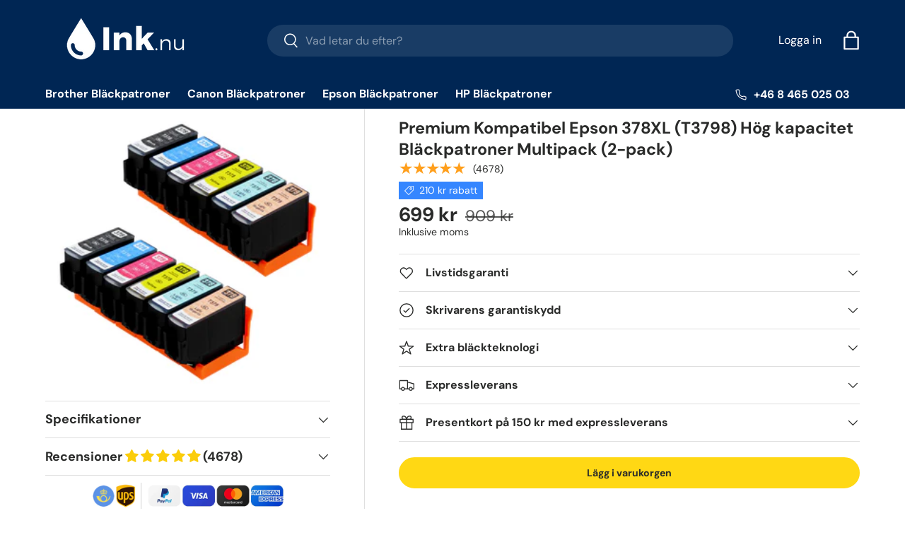

--- FILE ---
content_type: text/css
request_url: https://ink.nu/cdn/shop/t/18/assets/product.css?v=98966011074864695221748417872
body_size: 1780
content:
.option-selector{padding:0;border:0}.option-selector:not(:last-child){margin-bottom:2rem}.option-selector .label{margin-bottom:.5em}.option-selector__label-value{font-weight:400}.option-selector__btns{margin-top:-12px}.opt-label{margin-top:12px;margin-inline-end:12px;border:var(--btn-border-width) solid rgba(var(--text-color) / .2);border-radius:var(--btn-border-radius, 0);cursor:pointer}.opt-label--btn{min-width:50px;padding:var(--btn-padding-y, 12px) 16px;background-color:rgba(var(--bg-color));color:rgb(var(--text-color))}.opt-label--btn:hover{background-color:rgba(var(--text-color) / .05)}.opt-btn:focus-visible+.opt-label{outline-offset:3px}.opt-btn:checked+.opt-label--btn{background-color:rgba(var(--bg-color));color:rgb(var(--text-color))}.opt-btn:checked+.opt-label:not(.opt-label--swatch):after,.is-unavailable+.opt-label .opt-label__media:after{content:"";display:block;position:absolute;top:0;left:0;width:100%;height:100%}.opt-btn:checked+.opt-label:not(.opt-label--swatch):after{border-radius:var(--btn-border-radius, 0);box-shadow:0 0 0 2px rgba(var(--text-color) / .6)}.is-unavailable+.opt-label:not(.opt-label--image),.is-unavailable+.opt-label .opt-label__media:after{background:linear-gradient(to bottom left,transparent calc(50% - 1px),rgba(var(--text-color) / .2) calc(50% - 1px),rgba(var(--text-color) / .2) calc(50% + 1px),transparent calc(50% + 1px)) no-repeat}.opt-label__media{width:100%;border-radius:var(--btn-border-radius, 0)}.custom-select__btn[data-swatch]:before,.custom-select__option[data-swatch]:before{content:"";width:20px;height:20px;margin-inline-end:8px;border-radius:50%;background-size:cover}.custom-select [data-swatch=white]:before{border:1px solid #f2f2f2}.opt-label{min-width:64px;transition:opacity .6s,color .6s,border-color .6s;font-weight:700}.option-selector:not(:last-child){margin-bottom:3rem}.opt-label--image{--btn-border-radius: 50%;width:var(--swatch-variant-picker-size, 36px);min-width:0;height:var(--swatch-variant-picker-size, 36px)}.is-unavailable+.opt-label--image img{opacity:.4}.swatch-shape--not-circle{--btn-border-radius: 0}.swatch-shape--natural.swatch--variant-image{height:auto}.opt-label--swatch.swatch-shape--portrait{height:calc(var(--swatch-variant-picker-size, 36px) / .75)}.opt-label:not([data-swatch]):after{content:"";display:block;position:absolute;top:0;left:0;width:100%;height:100%;border-radius:var(--btn-border-radius, 0)}.opt-btn.is-unavailable:checked+.opt-label:not(.opt-label--swatch){border-color:rgba(var(--text-color) / .6)}.opt-btn.is-unavailable:checked+.opt-label:not(.opt-label--swatch):after{box-shadow:none}.opt-label:hover{background-color:transparent}.opt-label:not([data-swatch]):hover:after{box-shadow:0 1px 3px rgba(var(--input-text-color) / .4)}.option-selector__btns .is-unavailable+[data-swatch]:before{opacity:.4}.is-unavailable+.opt-label:not([data-swatch]){overflow:hidden}.is-unavailable+.opt-label:not([data-swatch]):before{content:"";position:absolute;top:0;left:0;width:100%;height:100%;background-color:rgba(var(--text-color) / .05)}.option-selector .label{margin-bottom:.8em}:root{--product-details-block-margin: calc(8 * var(--space-unit));--product-details-block-margin-sm: calc(3 * var(--space-unit));--product-info-block-margin: calc(6 * var(--space-unit))}.product-info__block,.product-info__block--sm,.product-details__block{kmargin:var(--product-info-block-margin) 0}.product-info__block:first-child,.product-info__block--sm:first-child,.product-details__block:first-child{margin-top:0}.product-info__block:last-child,.product-info__block--sm:last-child,.product-details__block:last-child{margin-bottom:0}.product-info__block:empty,.product-info__block--sm:empty,.product-details__block:empty{display:none}.product-info__block .social__link{width:40px;height:40px;position:relative}.product-info__block .social__link:after{content:"";position:absolute;top:50%;left:50%;width:44px;height:44px;transform:translate(-50%,-50%);opacity:0}.product-info__block .social-share__heading{margin-inline-end:.5em}.product-info__block--sm{margin:var(--product-details-block-margin-sm) 0}.product-info__block--md{margin:calc(6 * var(--space-unit)) 0}.product-details__block{margin:10px 0}.product-vendor-sku+.product-info__title{margin-top:-4px}.product-info__title+.product-info__rating,.product-price+variant-label{margin-top:-8px}.product-description{overflow:auto}.product-info__price{font-size:var(--h4-font-size)}.product-info__add-to-cart quantity-input{flex:1 1 35%;margin-inline-end:calc(2 * var(--space-unit));transition:opacity .6s ease}.product-info__add-to-cart:has(button[disabled]) quantity-input{opacity:.4;cursor:default;pointer-events:none}.product-info__add-button{flex:0 0 100%}quantity-input+.product-info__add-button{flex:1 1 65%;margin-inline-start:calc(2 * var(--space-unit))}.product-info__disclosure{font-size:calc(var(--body-font-size) * .1rem)}.shopify-payment-button__button{margin-top:calc(4 * var(--space-unit));overflow:hidden;border-radius:var(--btn-border-radius, 0)}.product-title .product-info__weight{opacity:.7}.shopify-payment-button .shopify-payment-button__button--unbranded{padding:var(--btn-padding-y, 12px) 26px;transition:opacity .6s ease,color .6s ease,background-position .4s ease-out;font-size:.88em;font-weight:700;line-height:1.2em;text-transform:var(--btn-text-transform, none)}.shopify-payment-button .shopify-payment-button__button--unbranded:hover:not([disabled]){background-color:transparent}.shopify-payment-button__button--hidden{display:none}.shopify-payment-button__more-options{color:rgb(var(--text-color))}.product-policies{margin-top:var(--space-unit)}.pickup-icon{flex-shrink:0;margin-inline-end:calc(2 * var(--space-unit))}.product-details .spr-header-title{display:none}.product-details__text{font-size:calc(var(--body-font-size) * var(--fluid-1-25))}.product-inventory__status:before{content:"";display:inline-block;width:9px;height:9px;margin-inline-end:.5em;border-radius:9px;background-color:currentColor}[data-inventory-level=none]{color:rgb(var(--no-stock-text-color))}[data-inventory-level=low]{color:rgb(var(--low-stock-text-color))}[data-inventory-level=very_low]{color:rgb(var(--very-low-stock-text-color))}[data-inventory-level=normal],[data-inventory-level=in_stock]{color:rgb(var(--in-stock-text-color))}[data-inventory-level=backordered]{color:rgb(var(--no-stock-backordered-text-color))}.product-spec{margin:0}.product-spec__item{border-bottom:1px dashed rgba(var(--text-color) / .15)}.product-spec__item:last-child{border:0}.product-spec__value p:last-child{margin-bottom:0}@media (max-width: 768.98px){.product-info.media-with-text__text{padding-top:0}}@media (min-width: 769px){:root{--product-details-block-margin: calc(12 * var(--space-unit));--product-info-block-margin: calc(8 * var(--space-unit))}.product-details .disclosure>summary{padding-top:10px;padding-bottom:10px}.product-details .disclosure__content{padding-bottom:calc(5 * var(--space-unit))}.product-spec__label{flex:0 0 160px;margin-bottom:0}.product-spec__label--right{flex-basis:50%}.cc-featured-product .media-with-text__text{max-width:calc(100% - var(--media-width, 50%))}}.product-details .disclosure>summary .disclosure__title{font-size:18px}@media (min-width: 1024px){.product-info__title+.product-info__rating .rating{font-size:20px}.product-info__add-to-cart quantity-input{flex-basis:150px}.product-details .disclosure>summary{padding-top:14px;padding-bottom:14px}.product-details .disclosure__content{padding-bottom:calc(8 * var(--space-unit))}}.product-info{padding-top:0!important}.product-info__title{margin-top:10px!important}.product-info__block{margin-top:12px!important}.product-info__block .product-label--sale{margin-top:-15px!important}.product-info__rating{margin-top:-12px!important}.fera-widget-600546 .fera-getItByTimer-content,.fera-widget-600546 .fera-getItByTimer-timer{font-size:16px!important}.product-info__add-to-cart{padding-top:10px}div.product-info.product-info--sticky>sticky-scroll-direction>div>div:nth-child(14)>div>div{padding-top:10px}@media (max-width: 568.98px){.product-details{margin-top:15px}.product-info__title{padding-top:9px!important}.media-viewer{margin-top:10px!important}.product-info__sticky{margin-top:-25px!important}.feracsls{border-bottom:45px solid white}.product-policies{padding-bottom:10px!important}}#easysearch-search{font-size:19px!important}.easysearch-btn-holder{text-align:center}#shopify-section-template--18288878878884__main>div>div>div.product-info.product-info--sticky>sticky-scroll-direction>div>div:nth-child(14){margin-bottom:-20px}relat{position:relative;bottom:80px;margin-left:80px;width:160px}.moveit{position:absolute}.bogof1{position:absolute;top:-160px}.bogof1 img{max-width:140px}.bogo{margin-top:-20px;margivn-bottom:-10px}#product-media>div:nth-child(4)>span{text-align:center;left:-60px;top:-20px}@media (max-width: 690px){.bogof1 img{max-width:100px}}.popup{display:none}.popup{display:none;position:fixed;z-index:999;left:0;top:0;width:100%;height:100%;overflow:auto;background-color:#000;background-color:#0006}.popup-content{background-color:#fefefe;margin:5% auto;padding:20px;border:1px solid #888;max-width:850px;box-shadow:0 5px 15px #0000004d;border-radius:10px}.htitle2{text-align:center;font-size:18px!important}.popup-content h2{text-align:center;font-size:22px;width:500px}.popup-content .product-details{margin:0!important}.popup-content .product .product-image{max-width:fit-content;margin-left:auto;margin-right:auto}.product-action{display:block}.close-btn{color:#aaa;float:right;font-size:28px;font-weight:700}.close-btn:hover,.close-btn:focus{color:#000;text-decoration:none;cursor:pointer}.popup-content,.popup-content .price__default{max-width:fit-content;margin-left:auto;margin-right:auto}.popup-content .product-price{display:flex;margifn-right:20px;margin-bottom:-45px;text-align:center;left:19px}.popup-content .productinfoprice{text-decoration:line-through;padding-left:10px}.popup-content .compareprice{font-weight:700;font-size:30px}#closePopupBtn2{display:none!important}.popup-content .product .product-image{max-width:350px!important}.popup-content .moveit{top:-20px;left:-50px;text-align:center}.inksmall{font-size:15px!important}.popup-content .relat{font-size:14px;top:-30px;left:-30px!important}.popup-content .bogof1{top:-135px}.popup-content .relat img{margin-left:10px;width:120px}.popup-content .titles{text-align:center}.popup-content .htitle{font-size:25px}@media (max-width: 668.98px){.inksmall{font-size:10px!important}#product-media>div:nth-child(4)>span{text-align:center;left:-10px!important;top:-60px!important}.popup{display:none;position:fixed;z-index:999;left:0;top:0;width:100%;height:100%;overflow:auto;background-color:#000;background-color:#0006}.popup-content{background-color:#fefefe;margin:3% auto!important;padding:0!important;border:1px solid #888;max-width:850px;box-shadow:0 5px 15px #0000004d;border-radius:10px}.popup-content .titles{text-align:center}.popup-content h2{text-align:center;font-size:20px!important}.popup-content .htitle{font-size:20px}.popup-content .htitle2{margin-left:auto;margin-right:auto;font-size:14px!important;max-width:200px}.popup-content .product-details{margin:0!important}.popup-content .product .product-image{max-width:fit-content;margin-left:auto;margin-right:auto}.product-action{display:block}.close-btn{color:#aaa;float:right;font-size:28px;font-weight:700}.close-btn:hover,.close-btn:focus{color:#000;text-decoration:none;cursor:pointer}.popup-content,.popup-content .price__default{max-width:fit-content;margin-left:auto;margin-right:auto}.popup-content .product-price{dispdlay:flex;margin-right:20px;margin-bottom:0!important;text-align:center;left:19px}.popup-content .productinfoprice{text-decoration:line-through;marsgin-top:-13px!important;padding-left:10px}.popup-content .compareprice{display:inline-block;font-weight:700;font-size:20px!important;masrgin-top:7px}#closePopupBtn2{display:none!important}.popup-content .product .product-image{max-width:350px!important}.popup-content .moveit{top:-50px!important;left:10px!important;text-align:center}}.qty-input{disvplay:none}div>div.product-details__block.panel img{width:67%;display:block;margin-left:auto;margin-right:auto}
/*# sourceMappingURL=/cdn/shop/t/18/assets/product.css.map?v=98966011074864695221748417872 */


--- FILE ---
content_type: application/javascript; charset=utf-8
request_url: https://searchanise-ef84.kxcdn.com/preload_data.3n2w8f8O6d.js
body_size: 5327
content:
window.Searchanise.preloadedSuggestions=['canon pixma','bläck epson','epson ecotank','epson xp','hp deskjet','epson xp 235 bläckpatroner','epson xp-4150','bläckpatroner canon pixma','hp officejet pro','epson 405xl','hp officejet pro 8600','canon pixma ts 705 a','canon pgi-580','epson et','epson 603xl bläckpatron','patroner brother','brother dcp','epson xp-4155','epson xp 2150','epson xp-225','epson 603 xl','canon bläckpatroner','epson stylus pro','canon pixma mg6250','epson stylus','canon ip7250','hp pro','bläckpatroner hp','canon pixma ix6850','epson xp-2150','epson xp 235','kompatibel hp','epson xp-2100','canon pixma mg6150','bläckpatroner epson','epson xp-4100','bläckpatron brother','epson workforce','epson xp 225','epson xp-235','epson xp-2200','epson workforce pro','epson xp-3150','epson bläckpatroner','epson xp 6105','epson bläck','epson xp-970','epson stylus photo','canon pixma 571','canon pixma ts5055','bläckpatron epson','canon ts705','epson xp 3100','hp officejet','kompatibel epson','epson xp 760','epson xp 4155','foto premium','epson xp 345','epson xp 6005','brother lc223','canon pixma ts 6350','epson workforce wf-7835dtw','kompatibel canon 545','patroner epson','canon pixma ip7250','hp photosmart','epson xp 432','epson 502xl','work force','epson xp-445','pixma ix6850','epson 604xl','epson xp-255','canon pixma mg6853','premium kompatibel canon 540','bläckpatron epson xp 215','epson t29xl','epson xp-255 bläckpatroner','hp 364xl','epson xp 4100','hp photosmart 7520','epson xp 205','bläckpatroner epson xp 2100','bläckpatroner canon','epson xp-452','epson xp-6105','epson 378xl','patroner epson xp','epson xp-432','epson xp-760','premium kompatibel epson t33xl t3357','epson xp 2200','epson sx235w','epson stylus sx405','epson xp-442','epson 29xl','canon pgi','workforce pro','epson xp 445','epson xp-355','canon ts6350','canon mg5250','epson xp 245','epson xp-5155','canon pgi-525/cli-526xl','epson xp-3200','mfc j5330dw','epson 603xl','epson 29 xl','pixma ts 705','epson xp 4150','epson xp 970','canon mg6350','29 patron epson','canon mg 6250 grey','pixma ink','epson xp-4105','canon mp560','hp plus','epson xp 8505','epson xp-435','canon ix6850','epson 18xl','epson xp-3105','hp deskjet 3520','epson xp 4105','603xl bläckpatroner','epson xp 255','bläckpatroner pixma mg7550','premium kompatibel canon pgi-570xl/cli-571xl 0372c004 hög kapacitet bläckpatroner multipack','epson xp 212','premium epson pack','canon bläckpatron','epson dx 4450','epson xp 3150','canon pixma 5750','bläck multipack','epson xp-720','epson xp-2205','hp photosmart 6525','550xl svart','epson workforce wf 7835','epson xp 15000','premium kompitabel epson 202xl t02g7 hög kapacitet bläckpatroner multipack inkluderar photo svart','epson xp-215','epson bläckpatron','hp photosmart 5520','kompatibel canon','bläckpatroner canon mg6250','bläckpatron epson xp-4150','brother mfc','epson et-7750','epson xp 442','bläckpatroner brother','bläckpatron hp','epson xp 645','canon mg7150','bläckpatroner canon mg5150','bläckpatroner 364xl','epson xp-960','epson xp-245','epson xp-342','stylus photo px730wd','premium kompatibel epson','epson xp-345','lc3219xl bläckpatroner','epson xp-325','pixma mg7150','epson et-2650','brother mfc-j6520dw','pgi 550xl','et premium','workforce pro wf-4830dtwf','patroner brother mfc-j5330dw','bläckpatroner epson 970','epson t1281','bläckpatroner epson xp 432 435','canon ts8250','hp 950xl','bläckpatron canon pixma mp980','hp 305 xl','kompatibel epson ecotank','epson stylus sx535wd','epson workforce wf-7610','ink epson','smart tank','premium kompatibel epson 603xl svart t03a1 bläckpatron','canon svart','epson wf-7515','pixma mg 5250','epson xp 2205','epson t24xl','t2996 xl','epson xp-4205','officejet pro','canon pixma ts6350','epson workforce wf-7830dtwf','canon tr8550','canon mg 5550','epson patroner','epson xp-455','epson ecotank photoblack','epson xp 435','canon mg','multipack t1285','svart epson xp 970','canon ts 700','epson xp 3155','epson t0807','svart bläck','pixma pgi-570/cli-571xl','epson workforce wf-4825dwf','pg 545 xl','brother multipack','pixma ts5053','epson xp 520','epson xp-830','canon pixma mg7550','premium kompatibel epson 603xl bläckpatroner','hp photosmart 5524','epson xp 342','canon pixma ix 6850','bläckpatroner xp-3105','bläck epson stylus','canon cli','kompatibel canon cli-581xxl','epson bläckpatroner xp-455','officejet pro 8620','premium kompatibel canon pgi-550xl/cli-551xl storpack rabatt 4 svart & 4 multipack förpackning med 24 patroner','epson t6641','epson wf 7830','bläck epson 255','epson xp-257','canon ts5055','cli-526xl grå bläckpatron','bläckpatroner canon ts5055','canon ts8251','bläck epson 4200','canon ts 6251','bläckpatron ts705','epson xp-415','pixma ts8150','canon ts6051','epson xp 5105','canon pgi grå','epson 4825dwf','epson xp 425','epson xp 422','bläckpatroner xp-422','epson xp 215','canon ts6250','dcp j562dw','epson xp-5100','hp photosmart 5510','bläck multipack canon','canon ts6150','canon pixma ts 6051','pixma ix6550','epson fyrpack','canon pixma mg7150','epson wf 2630','hp deskjet 3070a','epson 33xl','epson stylus sx440w','hög kapacitet','photo black','epson wf-2530','epson xp bläckpatroner','canon mg 5450','premium kompatibel epson t29xl t2996 hög kapacitet bläckpatroner multipack','epson workforce wf 2650','hog kapacitet canon','premium kompatibel epson t29xl','premium kompatibel canon','epson photo','bläckpatroner xp 225','epson xp 352','canon mg5150','epson xp 3200','canon pixma mg 6350','epson wf 2530','hp c','epson premium xp-7100','epson xp 345 cartridge','med epson workforce pro wf-4830dtwf','epson xp 305','t1281 svart','canon ts8350','premium kompatibel epson 603xl','canon ts 8350','premium epson 104','epson xp-520','canon black 545','hp deskjet e','571 xl m','epson bläckpatroner xp-205','mat bläck','epson 2150 black','premium kompatibel epson 604xl bläckpatroner','pixma ts 8150 xxl','epson 24xl','bläckpatroner ix6850','bläckpatron epson xp-3150','hp deskjet 3520 e-all-in-one','patron epson xp-3150','premium kompatibel epson 603xl bläckpatroner multipack','premium kompatibel canon pgi-550xl/cli-551xl hög kapacitet','epson xp-4200','canon ts 33','premium kompatibel epson xp','canon pgi-570xl/cli-571xl','epson wf-4740','premium kompatibel epson t18xl t1816 hög kapacitet bläckpatroner multipack','hp 950xl/951xl','bläckpatroner epson et','bläckpatroner epson 6105','epson bläck xp-345','epson xp-412','bläckpatroner canon pixma 551','epson stylus sx235w','mfc j6530dw','canon mg6150','canon pixma mg7751','bläck canon 551','premium kompatibel hp 950xl/951xl bläckpatroner','black cartridge','brother mfc-j6530dw','364xl svart','epson xp 2100','mg 5450 canon pixma','epson xp 245 bläckpatroner','epson r265','epson stylus photo 830','epson xp 540','premium kompatibel canon pgi-580xl/cli-581xl 2078c005 bläckpatroner multipack','canon ts','patroner grey','epson stylus sx515w','bläckpatroner epson xp 6100','canon pixma ts8250','epson wf-7840','canon 570xl','canon pixma ts5051','epson xp-4150 bläckpatroner','bläckpatron epson dx8400','epson xp-247','grå patroner','canon pgi-570','epson sx110','epson wf 4720dwf','hp 364 svart','epson xp 5150','epson xp-900','epson 27xl','premium kompatibel epson 405','bläckpatron grå mg7550','canon pixma mp560','pixma mg 6250','canon pixma ts8350','mfc 491dw','canon mg 6350','epson 33 xl','hp photo','bläck epson 355','brother mfc j4510dw','epson xp 8600','bläckpatroner epson wf 4825','officejet pro 8600','epson xp-422','epson stylus 525 bläckpatron','multipack canon','epson wf-3520','bläckpatron canon ts705','canon pixma tr 7550','bläckpatron epson workforce 2850dwf','bläckpatron kompatibel epson stylus photo','canon mg8250','pixma ts 700','hp officejet 7500a','epson stylus sx525wd','bläckpatroner xp-3200','wf 3725dwf','canon pg 510','hp svart','canon mg5550','bläckpatroner xp 455','epson ecotank et','canon pixma ts 8051','epson xp 335','epson xp 332','epson xp-6005','epson ink 16','epson workforce pro wf-3820','canon pixma ts 700','hp bläckpatroner','brother mfc-j4620dw','603xl multipack','canon pixma ts8151','epson 603xl bläckpatroner multipack t03a6','premium kompatibel canon pgi-525/cli-526xl hög kapacitet svart bläckpatroner multipack','epson xp 402','canon mb2150','epson workforce 7835','epson xp-405','bläck epson xp 6105','epson xp 452','pixma ip 7250','bläckpatron epson bx525wd','premium kompatibel epson t27xl t2716 hög kapacitet bläckpatroner multipack','epson stylus photo 720','epson xp-150','epson t18xl','brother dcp j152w','canon pixma mg6250 ink','patroner epson xp 760','epson wf-2010w','canon ts6351','grå mg 7550','canon grå','bläckpatron pixma mg6250','bläck canon','mfc-j491dw bläckpatroner','epson xp 215 bläckpatroner','bläckpatron epson xp-432','canon pgi-570xl','pixma mg7700','epson xp 2105','epson workforce 4730','bläckpatroner office pro','epson workforce 4825','bläck epson xp-445','svart bläckpatron','epson wf-3830','bläckpatroner canon ts5050','canon pgi 570','epson 2860dwf','epson wf-3825dwf','epson t2991','photo svart','canon cli-526xl grå','brother mfc-j6720dw','epson xp-700','canon pgi-550xl/cli-551xl','canon pixma grå','canon pixma ip 4600','hp all-in-one','epson wf 7835','epson et-2750','epson bläckpatroner multipack','epson et-4550','epson bläckpatron 603','epson premium','canon pixma mg5753','epson xp-425','canon bläckpatron 580','pixma mg6250','lc125xl bläckpatroner','epson xp-6100 bläckpatrone','bläckpatroner xp-4105','hp officejet 7510','kompatibel epson xp 325','canon pgi-580xl','t0801 epson ink svart','canon pixma ts 8250','canon pixma a','epson workforce pro wf-4825','epson 29xl multi','photo svarta','mg5750 pixma','bläckpatroner hp 364','hp 364xl svart bläck','office pro','epson xp 322','bläckpatron canon 571','canon ts 6050','canon mg5700','bläckpatron hp 5510','premium kompatibel epson t24xl','canon cli-581xxl','canon ts5050','epson xp-6100','canon pixma mp 610','premium kompatibel epson 603xl bläckpatroner multipack t03a6','bläckpatroner mfc-j','canon pixma ts9550','canon pixma foto','brother j6930dw','epson xp 2155','mg6150 grå','364 xl multipack','canon pixma mg5750','epson xp-212','canon pixma mp 560','epson xp 455 bläckpatroner','epson xp-335','epson xp-950','epson 16xl','epson wf 3520','epson pro','epson xp 455','epson xp 960','canon pixma pgi 530','epson t33xl','hp smart tank 500','hp smart tank 32xl/31xl','bläckpatron grå','smart tank plus','canon pixma ts 705','all in one','patroner epson 415','epson 104 multipack','canon cli-551xl','epson wf-7715dwf','epson wf-7715','epson ecotank et-2815','epson et 2815','epson xp-615','hp 305 xl bläckpatron','hp smart','hp smart tank 32xl','epson 405 ink','canon pixma mg6450','epson xp-5105','epson 604xl bläckpatroner','hp 8220 patroner','epson stylus sx218','epson ecotank et-2850','epson 24 xl','et-2850 black','epson ecotank et-8550','canon ts 6250','brother mfc j5320dw','brother lc223xl','hp smart tank 7005','604 xl svart','workforce wf-2650dwf','hp patron 963','canon pgi-570xl/cli-571xl 0372c004','epson xp 850 patron','bläck mp 980','brother lc422xl','bläckpatron mfc-j5740dw','brother mfc-j 5730 dw','patroner epson xp 3150','premium kompatibel epson ecotank hög kapacitet multipack bläckflaskor för 102','mg 6250 grå','canon pgi-580xl/cli-581xl','epson t20','patroner epson xp-3150','mfc-j 6540dw','epson stylus sx525','epson ecotank et-3750','bläckpatron epson 315','epson 604 bläckpatron','bläckpatroner epson xp 2200','bläckpatron epson xp 235','premium kompatibel canon pgi-550xl/cli-551xl','premium kompatibel epson 202xl t02g7','pixma mg 7150','epson multipack 378','smart tank 7605','canon cart','bläckpatroner epson 603','epson xp-3205','pixma mg5150','epson ecotank 102','canon mg7550 grey','brother mfc-j6940dw','hp smart tank','svart bläck ecotank 2811','ho deskjet 3520','premium kompatibel canon pgi-570xl/cli-571xl 0372c004 hög kapacitet pläckpatroner multipack 4-pack','epson xp-5200','epson ecotank 2550','t0615 bläck','canon 7550 grå','workforce wf-7310','canon pixma ts 6250','epson 604 xl','premium kompatibel brother lc223xl svart bläckpatroner multipack','brother mfc-j5320dw','premium kompatibel xl','ecotank et-1810','storpack canon ts8350','premium kompatibel epson 405xl','epson et-2711','epson stylus sx440','bläck epson 18','mfc j5340','premium kompatibel canon pgi-550xl/cli-551xl hög kapacitet bläckpatroner multipack inkluderar grå 4-pack','epson patron 29','offi ab','bläckpatroner epson xp 442','bläckpatroner epson xp-750','hp xp-445','ecotank epson','officejet pro 8615','epson xp-305','canon ts5000 svart','epson 405xl bläckpatron','hp tank','canon ix6500','epson et 2750','epson tank 7750','brother hp','378 xl black','premium ink 104','epson bläckpatroner 29','ho photosmart 6300','premium kompatibel canon pgi-580xl/cli-581xl','hp multipack','hp c5380','bläckpatroner brother mfc j4620dw','premium kompatibel epson 604xl svart bläckpatron','premium kompatibel hp 920 xl','canon pixma ts9550 bläck svart','epson workforce wf 7840','canon svart 560','epson workforce 2010','premium kompatibel epson 604xl bläckpatroner multipack','epson work force','epson xp 6100','eps t299','epson wf 2010','canon mg 5655','pixma mg7550','canon mg6250','canon ts 705','pixma mg5250','canon pixma ts8053','epson workforce wf-2960dwf b','hp officejet pro 8600 e-all-in-one','blå bläckpatron','epson 405 xxl','premium kompatibel brother lc3217xl/lc3219xl bläckpatroner multipack','canon pixma mg5150','hp bläckpatron','premium kompatibel canon pgi-570xl/cli-571xl 0372c004 hög kapacitet bläckpatroner','canon maxify 2500','hp deskjet all in one 3520','kiwi 202 xl','mg6200 grå','premium kompatibel hp 364xl storpack rabatt','bläckpatron xp-415','epson et-7700','hp officejet pro 8615','brother lc3219xl','premium kompatibel epson 378xl t3798 hög kapacitet bläckpatroner multipack 4-pack','epson ink','epson stylus sx 515w','premium kompatibel epson 202xl t02g7 hög kapacitet bläckpatroner multipack inkluderar photo svart 2-pack','premium kompatibel canon pgi-525','epson wf 4830','epson xp-202','epson 29 kl','premium kompatibel epson t0711 hög kapacitet bläckpatroner multipack','xp 8500 black','premium kompatibel epson 378xl t3798','premium kompatibel epson 378xl t3798 hög kapacitet bläckpatroner multipack 2-pack','epson xp-22','premium kompatibel epson 405xl t05h6 bläckpatron','hp photosmart b209c','canon 0372c004 bläckpatroner','bläckpatron epson 202','brother mfc bläckpatron','hp officejet 8600','canon pixma mg 700','eps t1291','premium kompatibel 540','epson xp 950','hp deskjet 5520','canon mg 5350','canon tr 7500','canon ink','bläckpatroner epson xp-335','epson wf 110','epson xp 315','premium kompatibel canon pgi-580xl/cli-581xl 2078c005 hög kapacitet bläckpatroner storpack rabatt 4 x multipack & 4 x svart','epson xp-102','canon pg 512','canon pixma 551','patroner canon pixma','premium kompatibel epson t24xl t2438 hög kapacitet bläckpatroner multipack','premium kompatibel epson t0715 hög kapacitet bläckpatroner multipack','epson wf 4830dtwf','epson 605 multipack','bläck canon 6050','bläckpatroner epson xp-355','wf epson 110','canon mg5750','epson wf-7835','hp photosmart 5514','photo black epson','951xl bläckpatroner','brother mfc j870 dw','bläckpatron epson xp-2150','canon pixma ts6051','epson 2750 ecotank','canon mg6850','epson t1811','epson dx6000','canon pixma ts8351','workforce wf 7835dtwf','bläckpatroner canon ts6351','epson xp-3155','epson stylus sx438w','bläckpatroner canon pixma ts5050','bläckpatron xp 3150','eco tank','brother bläckpatroner','epson stylus rx585','bläckpatroner canon ts6250','hp photosmart b110a','bläck epson sx125','canon pgi-1500xl bläckpatroner multipack','epson xp 405','ink.nu epson 2750','canon ts 6150','canon pixma cli-551','epson xp-4100 bläckpatroner','epson xp 4100 bläckpatroner','bläck epson r265','canon pixma 6350','epson xp 325','canon ts 5051','pixma ip 8700','epson xp 322 bläckpatroner','epson svart et 2650','epson workforce wf 2850','hp photosmart c5390 all in one','canon pixma ts9551c','bläck workforce','bläck hp officejet 7510','epson premium xp 6105','pixma ts6150','hp 950x','svart bläckpatroner','hp 364 multipack','canon bläckpatroner 581','epson xp-315','bläckpatroner epson xp-4150','canon canon pixma','epson workforce pro wf-4830','patroner epson xp 352','epson wf-2850dwf','canon pixma ts8051','bläckpatroner hp deskjet 3070a','pixma ts5050','premium kompatibel epson t29xl t2996','epson wf-2010','pixma ix6850 a','wf 3825dwf','pixma ts705','brother mfc-j4510dw','canon 0372c004 grå bläckpatroner','kompatibel canon 580','canon 571xl','epson xp 830','epson sx405','epson bläckpatroner et','epson xp 415','canon pixma 5550','xp 325 bläck','officejet 6500 wireless','bläckpatroner canon mg6350','epson xp-645','epson t0801','bläckpatroner epson xp-2150','epson xp-8600','bläckpatron epson xp 4155','canon pixma ip 4950','epson stylus sx230','epson xp 750','epson workforce wf-3820dwf','epson xp-5150','canon pixma ts 8350','canon ts705 ink','t0556 bläckpatroner','cli or','stylus sx105','epson xp-800','epson pro wf black','xp epson 352','multipack epson 405xl epson t05h6','hp photosmart 210c','canon pixma cli','canon mg 6250','epson wf-4820dwf','epson et 2870','epson wf 4820dwf','canon pixma pixma ix6850','pixma mg5753','bläckpatroner xp-345','epson xp-402','epson xp 510','premium photo','epson workforce pro 4720','epson xl 345','bläckpatroner epson xp','premium kompatibel canon pgi-550xl/cli-551xl hög kapacitet bläckpatroner multipack','epson wf-2860dwf','hp 300 svart bläckpatron','bläckpatroner xp-1500','hp photosmart 5','canon pixma mg6850','epson stylus dx4800','canon pixma ts','canon ip 8750','epson wf 4825','hp office jet pro 8615','canon pixma 5300','canon pixma mg5350','workforce pro wf-4825dwf','epson xl t378','canon pixma ts5050','premium kompatibel canon pgi-580xl/cli-581xl 2078c005 hög kapacitet bläckpatroner multipack','epson xp-205','canon pixma mp550','canon ts9550','pixma ts 9550','bläck 302 hp','canon pixma ts8050 black','kompatibel epson t29xl t2996','eps t2991','premium kompatibel epson t16xl','epson workforce pro wf','hp bläckpatroner photosmart','canon pixma 560','epson xp 305 ink','canon pixma 55055','hp 933xl','pixma mx925','epson bläck patroner','canon pgi-580/cli-581','epson 202 kiwi','epson workforce wf-7710','canon pixma tr7550','epson workforce 2860','canon ts 5050','bläck epson xp','epson 405 xl','canon pgi-570xl cli-571xl','epson xl 346','epson stylus office','hp 62 xl','patroner wf-7835','epson ep','premium kompatibel lc3217xl/lc3219xl bläckpatroner multipack 4-pack','patroner xp 3105','hp xl','ca 560 xl','epson stylus sx235w bläckpatroner','epson xp-750','canon pixma 571xl','canon ts5000','epson workforce wf-7835','202xl black','canon cli-571','bläckpatroner ts5055','epson 603 svart','epson wf-4825','epson xp-6005 bläckpatron','canon pixma ts 5050','canon ts 5055','premium kompatibel canon pgi-525/cli-526xl hög kapacitet bläckpatroner multipack','kompatibel bläckpatron','epson wf 4720 wf','epson xp 4150 bläckpatron svart','epson 603x','premium kompatibel epson t29xl t2996 hög kapacitet bläckpatron','epson 455 bläckpatroner','hp officej et pro','epson workforce wf 7110','ink pen','canon pgi-525xl','epson workforce pro wf-3820dwf','hp officejet pro 8610','premium kompatibel hp 364xl n9j74ae hög kapacitet svart bläckpatroner','hp photosmart 6520','canon gi 570xl','mg7550 grå','workforce svart','bläckpatron epson xp-4155','epson wf 3520dwf','epson 2750 et','epson workforce wf 78','bläckpatroner epson xp 4100','workforce pro wf-4820dwf','epson ecotank et-7700','bläckpatroner pixma mg8250','ts6350 a bläck','pixma ts5055','epson xp-15000 c','brother dcp-j132w','bläckpatron xp','epson 6100 photo','bläckpatroner hp 8600','bläckpatroner canon 581 xl','epson xl 4155','epson stylus r245','bläckpatroner epson stylus','bläck patroner hp 62','workforce wf 4825dwf','bläckpatroner canon ts8350','bläckpatroner canon ts5051','pixma ip4600','epson xp-345 fyr pack','bläckpatroner canon pixma 8050','bläckpatroner ip8750','hp 62 kompatibel','kapacitet bläckflaskor','hp photosmart premium','wf 4830dtwf','cano ts','epson bläckpatroner 603','epson sx410','canon cli 551','epson xp 202','epson l355','epson wf-4720','canon bläckpatron grå','premium kompatibel epson 405xl t05h6 bläckpatroner','bläckpatron epson xp-455','hp a','epson 603 xl kompatibel','epson t2438','bläckpatroner xp-2150','epson xp-310','hp 7520 photosmart','bläckpatroner et 2850','bläckpatron epson xp 202','epson stylus photo r245','eco bläck','bläckpatroner canon ts705','epson bläckpatroner t0715','brother lc123xl','canon ts8051','canon maxify','brother j5620dw','epson xp svart','brother mfc-j5330dw','epson xp-405wh','canon ts 9550','patroner xp 435','603 xl black','patroner svart','canon canon 2-pack','epson multipack','epson 26 xp-600','hp officejet pro 8100','canon pixma ts6052','epson 312 xl','bläck epson xp 960','bläckpatroner epson xp 3200','epson pb','canon mg7550','canon mg7100','canon cli-581','premium kompatibel canon pgi-525/cli-526xl hög kapacitet bläckpatroner multipack 2-pack','epson workforce wf 3820dwf','kompatibel epson 502xl','hp ink 364','hp photosmart all in one','epson workforce wf','epson xp t03a6','canon maxify mb2750','epson xp 604xl','hp officejet bläckpatroner','hp jet','premium kompatibel lc3217xl/lc3219xl bläckpatroner multipack','patroner epson et-2750','hp officejet 6600','epson premium xp-6100','epson xp-22+5','epson 603xl bläckpatron xp 3105','epson 502 xl','patroner epson xp-2150','workforce wf-2650','epson x','epson xp 412','patron grå mg7750','bläck premium','hp 950xl svart bläckpatron','epson sx445w','photo p','grå canon pixma mg6150','premium kompatibel epson t24xl storpack rabatt 4 svart & 4 multipack förpackning med 28 patroner','epson jordgubbe','wf 3720dwf','grå canon','epson m','epson sx210','bläck epson xp-345','workforce wf-2850dwf','epson stylus photo p50','epson 603xl bläckpatroner multipack','epson wf-2630wf','bläckpatroner photosmart','hp officejet 8660','epson 4830dtwf','canon gi','epson bx525wd','premium kompitabel t0807 svart bläckpatroner multipack','patroner dx6000','patroner xp-312','kompatibel canon cli-581xl','epson svart','workforce wf-7830','epson xp 235 bläckpatron','epson workforce pro wf 3725 dwf','ink hp','canon mg 6600','kompatibel bläckpatron canon','bläck canon 540','canon mp640','canon pgi-1500xl','premium kompatibel hp','canon pixma 5650','hp officejet 6500a plus','brother dcp j5320 dw','epson multipack 29','epson xp 603','premium kompatibel lc3217xl/lc3219xl bläckpatroner','hp photosmart 364','et 7700 photoblack','pixma ip4950','photo svart epson','mg6250 grå','canon ts8150','hp 3070a','canon pixma mp 980','kompatibel epson t35xl','pixma mg 515','premium kompatibel epson xp 442','epson stylus photo px710','epson workforce wf-4830','canon pixma pgi-570 cli-571 xl set','canon mg8200','canon pgi-570xl/cli-571xl 0372c004 hög kapacitet bläckpatroner multipack','bläckpatroner epson xp 257','premium kompatibel hp 6970','pixma ip7250','canon pixma 5053','hp e','epson stylus px710w','canon pixma ix','epson xp 600','epson stylus office bx525wd','canon 545 xl','storpack rabatt','hp photo 6525','canon pixma ip 6850','hp 364xl n9j74ae hög kapacitet svart bläckpatroner','epson 18xl 4-pack','epson workforce pro wf 4830','ho 364 svart','pgi 526 grey','premium kompatibel brother lc123xl bläckpatroner multipack','epson photo black','bläckpatroner epson 4100','bläck mfc-j4510dw 4 st','med epson workforce pro','bläckpatroner epson stylus sx525wd','epson edition','premium epson 202xl','epson workforce pro wf-4725','canon pixma 545','bläckpatroner canon mg 7150','premium kompatibel epson ecotank et','bläckpatroner pixma 6851 mg','canon pixma ts8150','epson sx230','pixma mg6350','epson wf-7835dtwf','canon pixma 550','wf 2850dwf','epson bläckpatroner multipack wf 4825','canon pixma ts5055 bläckpatroner','epson wf-2540','epson r300','canon pgi-550xl hög','hp 32xl','cl 545 canon','canon pgi-580/cli-581 multipack','epson stylus photo px730wd','premium kompatibel hp 364xl n9j74ae','epson ecotank 7750','epson wf','epson xp-15000','epson bläckpatroner 4150','epson workforce pro wf-4830dtwf bläckpatroner','patroner wf','canon pixma 5051','epson workforce wf 7620','canon ip8750 bläck','workforce pro wf-7835 dtwf','epson xp-4155 603xl','mfc j4620dw','epson wf 7835dt','epson workforce wf-2630','patroner xp','hp officejet pro 8610 svart','epson workforce wf-4820dwf','canon mp 630','epson et 2711','bläckpatron epson 603xl','cli 581 xxl','epson xp 210','patroner för xp-345','bläckpatroner canon mg7550','hp officejet pro 8630','canon pixma multipack 580 581','canon pixma mp980','epson et 7750','epson xl 1500','bläckpatroner epson xp 760','epson xp 4150 bläckpatron'];

--- FILE ---
content_type: text/csv
request_url: https://cdn.shopify.com/s/files/1/1101/5888/t/2/assets/ink-nu_myshopify_com.csv?v=1731929360
body_size: 5112
content:
Brother,DCP,DCP-J132W,/collections/brother-dcp-j132w-blackpatroner$$$u$$$1
Brother,DCP,DCP-J152W,/collections/brother-dcp-j152w-blackpatroner$$$u$$$1
Brother,DCP,DCP-J552DW,/collections/brother-dcp-j552dw-blackpatroner$$$u$$$1
Brother,DCP,DCP-J562DW,/collections/brother-dcp-j562dw-blackpatroner$$$u$$$1
Brother,DCP,DCP-J572DW,/collections/brother-dcp-j572dw-blackpatroner$$$u$$$1
Brother,DCP,DCP-J752DW,/collections/brother-dcp-j752dw-blackpatroner$$$u$$$1
Brother,DCP,DCP-J772DW,/collections/brother-dcp-j772dw-blackpatroner$$$u$$$1
Brother,DCP,DCP-J774DW,/collections/brother-dcp-j774dw-blackpatroner$$$u$$$1
Brother,DCP,DCP-J4110DW,/collections/brother-dcp-j4110dw-blackpatroner$$$u$$$1
Brother,DCP,DCP-J4120DW,/collections/brother-dcp-j4120dw-blackpatroner$$$u$$$1
Brother,MFC,MFC-J470DW,/collections/brother-mfc-j470dw-blackpatroner$$$u$$$1
Brother,MFC,MFC-J480DW,/collections/brother-mfc-j480dw-blackpatroner$$$u$$$1
Brother,MFC,MFC-J491DW,/collections/brother-mfc-j491dw-blackpatroner$$$u$$$1
Brother,MFC,MFC-J497DW,/collections/brother-mfc-j497dw-blackpatroner$$$u$$$1
Brother,MFC,MFC-J650DW,/collections/brother-mfc-j650dw-blackpatroner$$$u$$$1
Brother,MFC,MFC-J680DW,/collections/brother-mfc-j680dw-blackpatroner$$$u$$$1
Brother,MFC,MFC-J870DW,/collections/brother-mfc-j870dw-blackpatroner$$$u$$$1
Brother,MFC,MFC-J880DW,/collections/brother-mfc-j880dw-blackpatroner$$$u$$$1
Brother,MFC,MFC-J890DW,/collections/brother-mfc-j890dw-blackpatroner$$$u$$$1
Brother,MFC,MFC-J895DW,/collections/brother-mfc-j895dw-blackpatroner$$$u$$$1
Brother,MFC,MFC-J4410DW,/collections/brother-mfc-j4410dw-blackpatroner$$$u$$$1
Brother,MFC,MFC-J4420DW,/collections/brother-mfc-j4420dw-blackpatroner$$$u$$$1
Brother,MFC,MFC-J4510DW,/collections/brother-mfc-j4510dw-blackpatroner$$$u$$$1
Brother,MFC,MFC-J4610DW,/collections/brother-mfc-j4610dw-blackpatroner$$$u$$$1
Brother,MFC,MFC-J4620DW,/collections/brother-mfc-j4620dw-blackpatroner$$$u$$$1
Brother,MFC,MFC-J4625DW,/collections/brother-mfc-j4625dw-blackpatroner$$$u$$$1
Brother,MFC,MFC-J4710DW,/collections/brother-mfc-j4710dw-blackpatroner$$$u$$$1
Brother,MFC,MFC-J5320DW,/collections/brother-mfc-j5320dw-blackpatroner$$$u$$$1
Brother,MFC,MFC-J5330DW,/collections/brother-mfc-j5330dw-blackpatroner$$$u$$$1
Brother,MFC,MFC-J5335DW,/collections/brother-mfc-j5335dw-blackpatroner$$$u$$$1
Brother,MFC,MFC-J5620DW,/collections/brother-mfc-j5620dw-blackpatroner$$$u$$$1
Brother,MFC,MFC-J5625DW,/collections/brother-mfc-j5625dw-blackpatroner$$$u$$$1
Brother,MFC,MFC-J5720DW,/collections/brother-mfc-j5720dw-blackpatroner$$$u$$$1
Brother,MFC,MFC-J5730DW,/collections/brother-mfc-j5730dw-blackpatroner$$$u$$$1
Brother,MFC,MFC-J5930DW,/collections/brother-mfc-j5930dw-blackpatroner$$$u$$$1
Brother,MFC,MFC-J6520DW,/collections/brother-mfc-j6520dw-blackpatroner$$$u$$$1
Brother,MFC,MFC-J6530DW,/collections/brother-mfc-j6530dw-blackpatroner$$$u$$$1
Brother,MFC,MFC-J6720DW,/collections/brother-mfc-j6720dw-blackpatroner$$$u$$$1
Brother,MFC,MFC-J6920DW,/collections/brother-mfc-j6920dw-blackpatroner$$$u$$$1
Brother,MFC,MFC-J6930DW,/collections/brother-mfc-j6930dw-blackpatroner$$$u$$$1
Brother,MFC,MFC-J6935DW,/collections/brother-mfc-j6935dw-blackpatroner$$$u$$$1
Canon,Maxify,"Maxify iB4050",/collections/canon-maxify-ib4050-blackpatroner$$$u$$$1
Canon,Maxify,"Maxify iB4150",/collections/canon-maxify-ib4150-blackpatroner$$$u$$$1
Canon,Maxify,"Maxify iB4155",/collections/canon-maxify-ib4155-blackpatroner$$$u$$$1
Canon,Maxify,"Maxify MB2050",/collections/canon-maxify-mb2050-blackpatroner$$$u$$$1
Canon,Maxify,"Maxify MB2150",/collections/canon-maxify-mb2150-blackpatroner$$$u$$$1
Canon,Maxify,"Maxify MB2155",/collections/canon-maxify-mb2155-blackpatroner$$$u$$$1
Canon,Maxify,"Maxify MB2350",/collections/canon-maxify-mb2350-blackpatroner$$$u$$$1
Canon,Maxify,"Maxify MB2750",/collections/canon-maxify-mb2750-blackpatroner$$$u$$$1
Canon,Maxify,"Maxify MB2755",/collections/canon-maxify-mb2755-blackpatroner$$$u$$$1
Canon,Maxify,"Maxify MB5050",/collections/canon-maxify-mb5050-blackpatroner$$$u$$$1
Canon,Maxify,"Maxify MB5150",/collections/canon-maxify-mb5150-blackpatroner$$$u$$$1
Canon,Maxify,"Maxify MB5155",/collections/canon-maxify-mb5155-blackpatroner$$$u$$$1
Canon,Maxify,"Maxify MB5340",/collections/canon-maxify-mb5340-blackpatroner$$$u$$$1
Canon,Maxify,"Maxify MB5350",/collections/canon-maxify-mb5350-blackpatroner$$$u$$$1
Canon,Maxify,"Maxify MB5450",/collections/canon-maxify-mb5450-blackpatroner$$$u$$$1
Canon,Maxify,"Maxify MB5455",/collections/canon-maxify-mb5455-blackpatroner$$$u$$$1
Canon,Pixma,"Pixma G1500",/collections/canon-pixma-g1500-blackpatroner$$$u$$$1
Canon,Pixma,"Pixma G1510",/collections/canon-pixma-g1510-blackpatroner$$$u$$$1
Canon,Pixma,"Pixma G2500",/collections/canon-pixma-g2500-blackpatroner$$$u$$$1
Canon,Pixma,"Pixma G2501",/collections/canon-pixma-g2501-blackpatroner$$$u$$$1
Canon,Pixma,"Pixma G2510",/collections/canon-pixma-g2510-blackpatroner$$$u$$$1
Canon,Pixma,"Pixma G3500",/collections/canon-pixma-g3500-blackpatroner$$$u$$$1
Canon,Pixma,"Pixma G3510",/collections/canon-pixma-g3510-blackpatroner$$$u$$$1
Canon,Pixma,"Pixma G4500",/collections/canon-pixma-g4500-blackpatroner$$$u$$$1
Canon,Pixma,"Pixma G4510",/collections/canon-pixma-g4510-blackpatroner$$$u$$$1
Canon,Pixma,"Pixma G4511",/collections/canon-pixma-g4511-blackpatroner$$$u$$$1
Canon,Pixma,"Pixma iP2850",/collections/canon-pixma-ip2850-blackpatroner$$$u$$$1
Canon,Pixma,"Pixma IP3600",/collections/canon-pixma-ip3600-blackpatroner$$$u$$$1
Canon,Pixma,"Pixma IP4600",/collections/canon-pixma-ip4600-blackpatroner$$$u$$$1
Canon,Pixma,"Pixma IP4700",/collections/canon-pixma-ip4700-blackpatroner$$$u$$$1
Canon,Pixma,"Pixma IP4800",/collections/canon-pixma-ip4800-blackpatroner$$$u$$$1
Canon,Pixma,"Pixma IP4850",/collections/canon-pixma-ip4850-blackpatroner$$$u$$$1
Canon,Pixma,"Pixma IP4900",/collections/canon-pixma-ip4900-blackpatroner$$$u$$$1
Canon,Pixma,"Pixma IP4950",/collections/canon-pixma-ip4950-blackpatroner$$$u$$$1
Canon,Pixma,"Pixma iP7200",/collections/canon-pixma-ip7200-blackpatroner$$$u$$$1
Canon,Pixma,"Pixma IP7240",/collections/canon-pixma-ip7240-blackpatroner$$$u$$$1
Canon,Pixma,"Pixma iP7250",/collections/canon-pixma-ip7250-blackpatroner$$$u$$$1
Canon,Pixma,"Pixma iP8700",/collections/canon-pixma-ip8700-blackpatroner$$$u$$$1
Canon,Pixma,"Pixma iP8750",/collections/canon-pixma-ip8750-blackpatroner$$$u$$$1
Canon,Pixma,"Pixma IX6250",/collections/canon-pixma-ix6250-blackpatroner$$$u$$$1
Canon,Pixma,"Pixma IX6500",/collections/canon-pixma-ix6500-blackpatroner$$$u$$$1
Canon,Pixma,"Pixma IX6550",/collections/canon-pixma-ix6550-blackpatroner$$$u$$$1
Canon,Pixma,"Pixma IX6800",/collections/canon-pixma-ix6800-blackpatroner$$$u$$$1
Canon,Pixma,"Pixma iX6850",/collections/canon-pixma-ix6850-blackpatroner$$$u$$$1
Canon,Pixma,"Pixma MG2150",/collections/canon-pixma-mg2150-blackpatroner$$$u$$$1
Canon,Pixma,"Pixma MG2250",/collections/canon-pixma-mg2250-blackpatroner$$$u$$$1
Canon,Pixma,"Pixma MG2255",/collections/canon-pixma-mg2255-blackpatroner$$$u$$$1
Canon,Pixma,"Pixma MG2400",/collections/canon-pixma-mg2400-blackpatroner$$$u$$$1
Canon,Pixma,"Pixma MG2450",/collections/canon-pixma-mg2450-blackpatroner$$$u$$$1
Canon,Pixma,"Pixma MG2455",/collections/canon-pixma-mg2455-blackpatroner$$$u$$$1
Canon,Pixma,"Pixma MG2500",/collections/canon-pixma-mg2500-blackpatroner$$$u$$$1
Canon,Pixma,"Pixma MG2550",/collections/canon-pixma-mg2550-blackpatroner$$$u$$$1
Canon,Pixma,"Pixma MG2550S",/collections/canon-pixma-mg2550s-blackpatroner$$$u$$$1
Canon,Pixma,"Pixma MG2555S",/collections/canon-pixma-mg2555s-blackpatroner$$$u$$$1
Canon,Pixma,"Pixma MG2900",/collections/canon-pixma-mg2900-blackpatroner$$$u$$$1
Canon,Pixma,"Pixma MG2950",/collections/canon-pixma-mg2950-blackpatroner$$$u$$$1
Canon,Pixma,"Pixma MG3050",/collections/canon-pixma-mg3050-blackpatroner$$$u$$$1
Canon,Pixma,"Pixma MG3051",/collections/canon-pixma-mg3051-blackpatroner$$$u$$$1
Canon,Pixma,"Pixma MG3052",/collections/canon-pixma-mg3052-blackpatroner$$$u$$$1
Canon,Pixma,"Pixma MG3053",/collections/canon-pixma-mg3053-blackpatroner$$$u$$$1
Canon,Pixma,"Pixma MG3100",/collections/canon-pixma-mg3100-blackpatroner$$$u$$$1
Canon,Pixma,"Pixma MG3150",/collections/canon-pixma-mg3150-blackpatroner$$$u$$$1
Canon,Pixma,"Pixma MG3155",/collections/canon-pixma-mg3155-blackpatroner$$$u$$$1
Canon,Pixma,"Pixma MG3200",/collections/canon-pixma-mg3200-blackpatroner$$$u$$$1
Canon,Pixma,"Pixma MG3250",/collections/canon-pixma-mg3250-blackpatroner$$$u$$$1
Canon,Pixma,"Pixma MG3350",/collections/canon-pixma-mg3350-blackpatroner$$$u$$$1
Canon,Pixma,"Pixma MG3500",/collections/canon-pixma-mg3500-blackpatroner$$$u$$$1
Canon,Pixma,"Pixma MG3550",/collections/canon-pixma-mg3550-blackpatroner$$$u$$$1
Canon,Pixma,"Pixma MG3600",/collections/canon-pixma-mg3600-blackpatroner$$$u$$$1
Canon,Pixma,"Pixma MG3650",/collections/canon-pixma-mg3650-blackpatroner$$$u$$$1
Canon,Pixma,"Pixma MG4150",/collections/canon-pixma-mg4150-blackpatroner$$$u$$$1
Canon,Pixma,"Pixma MG4200",/collections/canon-pixma-mg4200-blackpatroner$$$u$$$1
Canon,Pixma,"Pixma MG4250",/collections/canon-pixma-mg4250-blackpatroner$$$u$$$1
Canon,Pixma,"Pixma MG5100",/collections/canon-pixma-mg5100-blackpatroner$$$u$$$1
Canon,Pixma,"Pixma MG5120",/collections/canon-pixma-mg5120-blackpatroner$$$u$$$1
Canon,Pixma,"Pixma MG5150",/collections/canon-pixma-mg5150-blackpatroner$$$u$$$1
Canon,Pixma,"Pixma MG5200",/collections/canon-pixma-mg5200-blackpatroner$$$u$$$1
Canon,Pixma,"Pixma MG5220",/collections/canon-pixma-mg5220-blackpatroner$$$u$$$1
Canon,Pixma,"Pixma MG5250",/collections/canon-pixma-mg5250-blackpatroner$$$u$$$1
Canon,Pixma,"Pixma MG5300",/collections/canon-pixma-mg5300-blackpatroner$$$u$$$1
Canon,Pixma,"Pixma MG5320",/collections/canon-pixma-mg5320-blackpatroner$$$u$$$1
Canon,Pixma,"Pixma MG5350",/collections/canon-pixma-mg5350-blackpatroner$$$u$$$1
Canon,Pixma,"Pixma MG5350S",/collections/canon-pixma-mg5350s-blackpatroner$$$u$$$1
Canon,Pixma,"Pixma MG5400",/collections/canon-pixma-mg5400-blackpatroner$$$u$$$1
Canon,Pixma,"Pixma MG5440",/collections/canon-pixma-mg5440-blackpatroner$$$u$$$1
Canon,Pixma,"Pixma MG5450",/collections/canon-pixma-mg5450-blackpatroner$$$u$$$1
Canon,Pixma,"Pixma MG5540",/collections/canon-pixma-mg5540-blackpatroner$$$u$$$1
Canon,Pixma,"Pixma MG5550",/collections/canon-pixma-mg5550-blackpatroner$$$u$$$1
Canon,Pixma,"Pixma MG5600",/collections/canon-pixma-mg5600-blackpatroner$$$u$$$1
Canon,Pixma,"Pixma MG5650",/collections/canon-pixma-mg5650-blackpatroner$$$u$$$1
Canon,Pixma,"Pixma MG5655",/collections/canon-pixma-mg5655-blackpatroner$$$u$$$1
Canon,Pixma,"Pixma MG5700",/collections/canon-pixma-mg5700-blackpatroner$$$u$$$1
Canon,Pixma,"Pixma MG5750",/collections/canon-pixma-mg5750-blackpatroner$$$u$$$1
Canon,Pixma,"Pixma MG5751",/collections/canon-pixma-mg5751-blackpatroner$$$u$$$1
Canon,Pixma,"Pixma MG5752",/collections/canon-pixma-mg5752-blackpatroner$$$u$$$1
Canon,Pixma,"Pixma MG5753",/collections/canon-pixma-mg5753-blackpatroner$$$u$$$1
Canon,Pixma,"Pixma MG6100",/collections/canon-pixma-mg6100-blackpatroner$$$u$$$1
Canon,Pixma,"Pixma MG6120",/collections/canon-pixma-mg6120-blackpatroner$$$u$$$1
Canon,Pixma,"Pixma MG6150",/collections/canon-pixma-mg6150-blackpatroner$$$u$$$1
Canon,Pixma,"Pixma MG6200",/collections/canon-pixma-mg6200-blackpatroner$$$u$$$1
Canon,Pixma,"Pixma MG6220",/collections/canon-pixma-mg6220-blackpatroner$$$u$$$1
Canon,Pixma,"Pixma MG6250",/collections/canon-pixma-mg6250-blackpatroner$$$u$$$1
Canon,Pixma,"Pixma MG6300",/collections/canon-pixma-mg6300-blackpatroner$$$u$$$1
Canon,Pixma,"Pixma MG6340",/collections/canon-pixma-mg6340-blackpatroner$$$u$$$1
Canon,Pixma,"Pixma MG6350",/collections/canon-pixma-mg6350-blackpatroner$$$u$$$1
Canon,Pixma,"Pixma MG6400",/collections/canon-pixma-mg6400-blackpatroner$$$u$$$1
Canon,Pixma,"Pixma MG6440",/collections/canon-pixma-mg6440-blackpatroner$$$u$$$1
Canon,Pixma,"Pixma MG6450",/collections/canon-pixma-mg6450-blackpatroner$$$u$$$1
Canon,Pixma,"Pixma MG6600",/collections/canon-pixma-mg6600-blackpatroner$$$u$$$1
Canon,Pixma,"Pixma MG6650",/collections/canon-pixma-mg6650-blackpatroner$$$u$$$1
Canon,Pixma,"Pixma MG6800",/collections/canon-pixma-mg6800-blackpatroner$$$u$$$1
Canon,Pixma,"Pixma MG6850",/collections/canon-pixma-mg6850-blackpatroner$$$u$$$1
Canon,Pixma,"Pixma MG6851",/collections/canon-pixma-mg6851-blackpatroner$$$u$$$1
Canon,Pixma,"Pixma MG6852",/collections/canon-pixma-mg6852-blackpatroner$$$u$$$1
Canon,Pixma,"Pixma MG6853",/collections/canon-pixma-mg6853-blackpatroner$$$u$$$1
Canon,Pixma,"Pixma MG7100",/collections/canon-pixma-mg7100-blackpatroner$$$u$$$1
Canon,Pixma,"Pixma MG7140",/collections/canon-pixma-mg7140-blackpatroner$$$u$$$1
Canon,Pixma,"Pixma MG7150",/collections/canon-pixma-mg7150-blackpatroner$$$u$$$1
Canon,Pixma,"Pixma MG7500",/collections/canon-pixma-mg7500-blackpatroner$$$u$$$1
Canon,Pixma,"Pixma MG7550",/collections/canon-pixma-mg7550-blackpatroner$$$u$$$1
Canon,Pixma,"Pixma MG7700",/collections/canon-pixma-mg7700-blackpatroner$$$u$$$1
Canon,Pixma,"Pixma MG7750",/collections/canon-pixma-mg7750-blackpatroner$$$u$$$1
Canon,Pixma,"Pixma MG7751",/collections/canon-pixma-mg7751-blackpatroner$$$u$$$1
Canon,Pixma,"Pixma MG7752",/collections/canon-pixma-mg7752-blackpatroner$$$u$$$1
Canon,Pixma,"Pixma MG7753",/collections/canon-pixma-mg7753-blackpatroner$$$u$$$1
Canon,Pixma,"Pixma MG8120",/collections/canon-pixma-mg8120-blackpatroner$$$u$$$1
Canon,Pixma,"Pixma MG8150",/collections/canon-pixma-mg8150-blackpatroner$$$u$$$1
Canon,Pixma,"Pixma MG8170",/collections/canon-pixma-mg8170-blackpatroner$$$u$$$1
Canon,Pixma,"Pixma MG8200",/collections/canon-pixma-mg8200-blackpatroner$$$u$$$1
Canon,Pixma,"Pixma MG8220",/collections/canon-pixma-mg8220-blackpatroner$$$u$$$1
Canon,Pixma,"Pixma MG8250",/collections/canon-pixma-mg8250-blackpatroner$$$u$$$1
Canon,Pixma,"Pixma MP540",/collections/canon-pixma-mp540-blackpatroner$$$u$$$1
Canon,Pixma,"Pixma MP540X",/collections/canon-pixma-mp540x-blackpatroner$$$u$$$1
Canon,Pixma,"Pixma MP550",/collections/canon-pixma-mp550-blackpatroner$$$u$$$1
Canon,Pixma,"Pixma MP560",/collections/canon-pixma-mp560-blackpatroner$$$u$$$1
Canon,Pixma,"Pixma MP620",/collections/canon-pixma-mp620-blackpatroner$$$u$$$1
Canon,Pixma,"Pixma MP620B",/collections/canon-pixma-mp620b-blackpatroner$$$u$$$1
Canon,Pixma,"Pixma MP630",/collections/canon-pixma-mp630-blackpatroner$$$u$$$1
Canon,Pixma,"Pixma MP640",/collections/canon-pixma-mp640-blackpatroner$$$u$$$1
Canon,Pixma,"Pixma MP980",/collections/canon-pixma-mp980-blackpatroner$$$u$$$1
Canon,Pixma,"Pixma MP990",/collections/canon-pixma-mp990-blackpatroner$$$u$$$1
Canon,Pixma,"Pixma MP4600X",/collections/canon-pixma-mp4600x-blackpatroner$$$u$$$1
Canon,Pixma,"Pixma MX375",/collections/canon-pixma-mx375-blackpatroner$$$u$$$1
Canon,Pixma,"Pixma MX390",/collections/canon-pixma-mx390-blackpatroner$$$u$$$1
Canon,Pixma,"Pixma MX395",/collections/canon-pixma-mx395-blackpatroner$$$u$$$1
Canon,Pixma,"Pixma MX435",/collections/canon-pixma-mx435-blackpatroner$$$u$$$1
Canon,Pixma,"Pixma MX455",/collections/canon-pixma-mx455-blackpatroner$$$u$$$1
Canon,Pixma,"Pixma MX475",/collections/canon-pixma-mx475-blackpatroner$$$u$$$1
Canon,Pixma,"Pixma MX495",/collections/canon-pixma-mx495-blackpatroner$$$u$$$1
Canon,Pixma,"Pixma MX515",/collections/canon-pixma-mx515-blackpatroner$$$u$$$1
Canon,Pixma,"Pixma MX525",/collections/canon-pixma-mx525-blackpatroner$$$u$$$1
Canon,Pixma,"Pixma MX530",/collections/canon-pixma-mx530-blackpatroner$$$u$$$1
Canon,Pixma,"Pixma MX535",/collections/canon-pixma-mx535-blackpatroner$$$u$$$1
Canon,Pixma,"Pixma MX714",/collections/canon-pixma-mx714-blackpatroner$$$u$$$1
Canon,Pixma,"Pixma MX715",/collections/canon-pixma-mx715-blackpatroner$$$u$$$1
Canon,Pixma,"Pixma MX720",/collections/canon-pixma-mx720-blackpatroner$$$u$$$1
Canon,Pixma,"Pixma MX725",/collections/canon-pixma-mx725-blackpatroner$$$u$$$1
Canon,Pixma,"Pixma MX860",/collections/canon-pixma-mx860-blackpatroner$$$u$$$1
Canon,Pixma,"Pixma MX870",/collections/canon-pixma-mx870-blackpatroner$$$u$$$1
Canon,Pixma,"Pixma MX882",/collections/canon-pixma-mx882-blackpatroner$$$u$$$1
Canon,Pixma,"Pixma MX884",/collections/canon-pixma-mx884-blackpatroner$$$u$$$1
Canon,Pixma,"Pixma MX885",/collections/canon-pixma-mx885-blackpatroner$$$u$$$1
Canon,Pixma,"Pixma MX890",/collections/canon-pixma-mx890-blackpatroner$$$u$$$1
Canon,Pixma,"Pixma MX894",/collections/canon-pixma-mx894-blackpatroner$$$u$$$1
Canon,Pixma,"Pixma MX895",/collections/canon-pixma-mx895-blackpatroner$$$u$$$1
Canon,Pixma,"Pixma MX920",/collections/canon-pixma-mx920-blackpatroner$$$u$$$1
Canon,Pixma,"Pixma MX922",/collections/canon-pixma-mx922-blackpatroner$$$u$$$1
Canon,Pixma,"Pixma MX925",/collections/canon-pixma-mx925-blackpatroner$$$u$$$1
Canon,Pixma,"Pixma TR4550",/collections/canon-pixma-tr4550-blackpatroner$$$u$$$1
Canon,Pixma,"Pixma TR4551",/collections/canon-pixma-tr4551-blackpatroner$$$u$$$1
Canon,Pixma,"Pixma TR7550",/collections/canon-pixma-tr7550-blackpatroner$$$u$$$1
Canon,Pixma,"Pixma TR8550",/collections/canon-pixma-tr8550-blackpatroner$$$u$$$1
Canon,Pixma,"Pixma TS205",/collections/canon-pixma-ts205-blackpatroner$$$u$$$1
Canon,Pixma,"Pixma TS305",/collections/canon-pixma-ts305-blackpatroner$$$u$$$1
Canon,Pixma,"Pixma TS705",/collections/canon-pixma-ts705-blackpatroner$$$u$$$1
Canon,Pixma,"Pixma TS3150",/collections/canon-pixma-ts3150-blackpatroner$$$u$$$1
Canon,Pixma,"Pixma TS3151",/collections/canon-pixma-ts3151-blackpatroner$$$u$$$1
Canon,Pixma,"Pixma TS5000",/collections/canon-pixma-ts5000-blackpatroner$$$u$$$1
Canon,Pixma,"Pixma TS5050",/collections/canon-pixma-ts5050-blackpatroner$$$u$$$1
Canon,Pixma,"Pixma TS5051",/collections/canon-pixma-ts5051-blackpatroner$$$u$$$1
Canon,Pixma,"Pixma TS5053",/collections/canon-pixma-ts5053-blackpatroner$$$u$$$1
Canon,Pixma,"Pixma TS5055",/collections/canon-pixma-ts5055-blackpatroner$$$u$$$1
Canon,Pixma,"Pixma TS5150",/collections/canon-pixma-ts5150-blackpatroner$$$u$$$1
Canon,Pixma,"Pixma TS5151",/collections/canon-pixma-ts5151-blackpatroner$$$u$$$1
Canon,Pixma,"Pixma TS6000",/collections/canon-pixma-ts6000-blackpatroner$$$u$$$1
Canon,Pixma,"Pixma TS6050",/collections/canon-pixma-ts6050-blackpatroner$$$u$$$1
Canon,Pixma,"Pixma TS6051",/collections/canon-pixma-ts6051-blackpatroner$$$u$$$1
Canon,Pixma,"Pixma TS6052",/collections/canon-pixma-ts6052-blackpatroner$$$u$$$1
Canon,Pixma,"Pixma TS6150",/collections/canon-pixma-ts6150-blackpatroner$$$u$$$1
Canon,Pixma,"Pixma TS6151",/collections/canon-pixma-ts6151-blackpatroner$$$u$$$1
Canon,Pixma,"Pixma TS6250",/collections/canon-pixma-ts6250-blackpatroner$$$u$$$1
Canon,Pixma,"Pixma TS6251",/collections/canon-pixma-ts6251-blackpatroner$$$u$$$1
Canon,Pixma,"Pixma TS6350",/collections/canon-pixma-ts6350-blackpatroner$$$u$$$1
Canon,Pixma,"Pixma TS6351",/collections/canon-pixma-ts6351-blackpatroner$$$u$$$1
Canon,Pixma,"Pixma TS8000",/collections/canon-pixma-ts8000-blackpatroner$$$u$$$1
Canon,Pixma,"Pixma TS8050",/collections/canon-pixma-ts8050-blackpatroner$$$u$$$1
Canon,Pixma,"Pixma TS8051",/collections/canon-pixma-ts8051-blackpatroner$$$u$$$1
Canon,Pixma,"Pixma TS8052",/collections/canon-pixma-ts8052-blackpatroner$$$u$$$1
Canon,Pixma,"Pixma TS8053",/collections/canon-pixma-ts8053-blackpatroner$$$u$$$1
Canon,Pixma,"Pixma TS8150",/collections/canon-pixma-ts8150-blackpatroner$$$u$$$1
Canon,Pixma,"Pixma TS8151",/collections/canon-pixma-ts8151-blackpatroner$$$u$$$1
Canon,Pixma,"Pixma TS8152",/collections/canon-pixma-ts8152-blackpatroner$$$u$$$1
Canon,Pixma,"Pixma TS8250",/collections/canon-pixma-ts8250-blackpatroner$$$u$$$1
Canon,Pixma,"Pixma TS8251",/collections/canon-pixma-ts8251-blackpatroner$$$u$$$1
Canon,Pixma,"Pixma TS8252",/collections/canon-pixma-ts8252-blackpatroner$$$u$$$1
Canon,Pixma,"Pixma TS8350",/collections/canon-pixma-ts8350-blackpatroner$$$u$$$1
Canon,Pixma,"Pixma TS8351",/collections/canon-pixma-ts8351-blackpatroner$$$u$$$1
Canon,Pixma,"Pixma TS8352",/collections/canon-pixma-ts8352-blackpatroner$$$u$$$1
Canon,Pixma,"Pixma TS9050",/collections/canon-pixma-ts9050-blackpatroner$$$u$$$1
Canon,Pixma,"Pixma TS9055",/collections/canon-pixma-ts9055-blackpatroner$$$u$$$1
Canon,Pixma,"Pixma TS9150",/collections/canon-pixma-ts9150-blackpatroner$$$u$$$1
Canon,Pixma,"Pixma TS9155",/collections/canon-pixma-ts9155-blackpatroner$$$u$$$1
Canon,Pixma,"Pixma TS9550",/collections/canon-pixma-ts9550-blackpatroner$$$u$$$1
Canon,Pixma,"Pixma TS9551C",/collections/canon-pixma-ts9551c-blackpatroner$$$u$$$1
Epson,Ecotank,"Ecotank ET-1810",/collections/epson-ecotank-et-1810-bläckpatroner$$$u$$$1
Epson,Ecotank,"Ecotank ET-2500",/collections/epson-ecotank-et-2500-blackpatroner$$$u$$$1
Epson,Ecotank,"Ecotank ET-2550",/collections/epson-ecotank-et-2550-blackpatroner$$$u$$$1
Epson,Ecotank,"Ecotank ET-2600",/collections/epson-ecotank-et-2600-blackpatroner$$$u$$$1
Epson,Ecotank,"Ecotank ET-2650",/collections/epson-ecotank-et-2650-blackpatroner$$$u$$$1
Epson,Ecotank,"Ecotank ET-2700",/collections/epson-ecotank-et-2700-blackpatroner$$$u$$$1
Epson,Ecotank,"Ecotank ET-2710",/collections/epson-ecotank-et-2710-blackpatroner$$$u$$$1
Epson,Ecotank,"Ecotank ET-2711",/collections/epson-ecotank-et-2711-blackpatroner$$$u$$$1
Epson,Ecotank,"Ecotank ET-2712",/collections/epson-ecotank-et-2712-bläckpatroner$$$u$$$1
Epson,Ecotank,"Ecotank ET-2714",/collections/epson-ecotank-et-2714-bläckpatroner$$$u$$$1
Epson,Ecotank,"Ecotank ET-2715",/collections/epson-ecotank-et-2715-bläckpatroner$$$u$$$1
Epson,Ecotank,"Ecotank ET-2720",/collections/epson-ecotank-et-2720-bläckpatroner$$$u$$$1
Epson,Ecotank,"Ecotank ET-2721",/collections/epson-ecotank-et-2721-bläckpatroner$$$u$$$1
Epson,Ecotank,"Ecotank ET-2726",/collections/epson-ecotank-et-2726-bläckpatroner$$$u$$$1
Epson,Ecotank,"Ecotank ET-2750",/collections/epson-ecotank-et-2750-blackpatroner$$$u$$$1
Epson,Ecotank,"Ecotank ET-2751",/collections/epson-ecotank-et-2751-bläckpatroner$$$u$$$1
Epson,Ecotank,"Ecotank ET-2756",/collections/epson-ecotank-et-2756-bläckpatroner$$$u$$$1
Epson,Ecotank,"Ecotank ET-2810",/collections/epson-ecotank-et-2810-bläckpatroner$$$u$$$1
Epson,Ecotank,"Ecotank ET-2811",/collections/epson-ecotank-et-2811-bläckpatroner$$$u$$$1
Epson,Ecotank,"Ecotank ET-2812",/collections/epson-ecotank-et-2812-bläckpatroner$$$u$$$1
Epson,Ecotank,"Ecotank ET-2814",/collections/epson-ecotank-et-2814-bläckpatroner$$$u$$$1
Epson,Ecotank,"Ecotank ET-2815",/collections/epson-ecotank-et-2815-bläckpatroner$$$u$$$1
Epson,Ecotank,"Ecotank ET-2820",/collections/epson-ecotank-et-2820-bläckpatroner$$$u$$$1
Epson,Ecotank,"Ecotank ET-2826",/collections/epson-ecotank-et-2826-bläckpatroner$$$u$$$1
Epson,Ecotank,"Ecotank ET-2830",/collections/epson-ecotank-et-2830-bläckpatroner$$$u$$$1
Epson,Ecotank,"Ecotank ET-2840",/collections/epson-ecotank-et-2840-bläckpatroner$$$u$$$1
Epson,Ecotank,"Ecotank ET-2850",/collections/epson-ecotank-et-2850-bläckpatroner$$$u$$$1
Epson,Ecotank,"Ecotank ET-2851",/collections/epson-ecotank-et-2851-bläckpatroner$$$u$$$1
Epson,Ecotank,"Ecotank ET-2856",/collections/epson-ecotank-et-2856-bläckpatroner$$$u$$$1
Epson,Ecotank,"Ecotank ET-2860",/collections/epson-ecotank-et-2860-bläckpatroner$$$u$$$1
Epson,Ecotank,"Ecotank ET-2861",/collections/epson-ecotank-et-2861-bläckpatroner$$$u$$$1
Epson,Ecotank,"Ecotank ET-2862",/collections/epson-ecotank-et-2862-bläckpatroner$$$u$$$1
Epson,Ecotank,"Ecotank ET-2864",/collections/epson-ecotank-et-2864-bläckpatroner$$$u$$$1
Epson,Ecotank,"Ecotank ET-2865",/collections/epson-ecotank-et-2865-bläckpatroner$$$u$$$1
Epson,Ecotank,"Ecotank ET-2870",/collections/epson-ecotank-et-2870-bläckpatroner$$$u$$$1
Epson,Ecotank,"Ecotank ET-2871",/collections/epson-ecotank-et-2871-bläckpatroner$$$u$$$1
Epson,Ecotank,"Ecotank ET-2876",/collections/epson-ecotank-et-2876-bläckpatroner$$$u$$$1
Epson,Ecotank,"Ecotank ET-3600",/collections/epson-ecotank-et-3600-blackpatroner$$$u$$$1
Epson,Ecotank,"Ecotank ET-3700",/collections/epson-ecotank-et-3700-blackpatroner$$$u$$$1
Epson,Ecotank,"Ecotank ET-3750",/collections/epson-ecotank-et-3750-blackpatroner$$$u$$$1
Epson,Ecotank,"Ecotank ET-3850",/collections/epson-ecotank-et-3850-bläckpatroner$$$u$$$1
Epson,Ecotank,"Ecotank ET-4500",/collections/epson-ecotank-et-4500-blackpatroner$$$u$$$1
Epson,Ecotank,"Ecotank ET-4550",/collections/epson-ecotank-et-4550-blackpatroner$$$u$$$1
Epson,Ecotank,"Ecotank ET-4700",/collections/epson-ecotank-et-4700-bläckpatroner$$$u$$$1
Epson,Ecotank,"Ecotank ET-4750",/collections/epson-ecotank-et-4750-blackpatroner$$$u$$$1
Epson,Ecotank,"Ecotank ET-4800",/collections/epson-ecotank-et-4800-bläckpatroner$$$u$$$1
Epson,Ecotank,"Ecotank ET-4810",/collections/epson-ecotank-et-4810-bläckpatroner$$$u$$$1
Epson,Ecotank,"Ecotank ET-4850",/collections/epson-ecotank-et-4850-bläckpatroner$$$u$$$1
Epson,Ecotank,"Ecotank ET-4856",/collections/epson-ecotank-et-4856-bläckpatroner$$$u$$$1
Epson,Ecotank,"Ecotank ET-5150",/collections/epson-ecotank-et-5150-bläckpatroner$$$u$$$1
Epson,Ecotank,"Ecotank ET-5170",/collections/epson-ecotank-et-5170-bläckpatroner$$$u$$$1
Epson,Ecotank,"Ecotank ET-5800",/collections/epson-ecotank-et-5800-bläckpatroner$$$u$$$1
Epson,Ecotank,"Ecotank ET-5850",/collections/epson-ecotank-et-5850-bläckpatroner$$$u$$$1
Epson,Ecotank,"Ecotank ET-5880",/collections/epson-ecotank-et-5880-bläckpatroner$$$u$$$1
Epson,Ecotank,"Ecotank ET-7700",/collections/epson-ecotank-et-7700-blackpatroner$$$u$$$1
Epson,Ecotank,"Ecotank ET-7750",/collections/epson-ecotank-et-7750-blackpatroner$$$u$$$1
Epson,Ecotank,"Ecotank ET-8500",/collections/epson-ecotank-et-8500-bläckpatroner$$$u$$$1
Epson,Ecotank,"Ecotank ET-8550",/collections/epson-ecotank-et-8550-bläckpatroner$$$u$$$1
Epson,Ecotank,"Ecotank ET-14000",/collections/epson-ecotank-et-14000-blackpatroner$$$u$$$1
Epson,Ecotank,"Ecotank ET-14100",/collections/epson-ecotank-et-14100-bläckpatroner$$$u$$$1
Epson,Ecotank,"Ecotank ET-15000",/collections/epson-ecotank-et-15000-bläckpatroner$$$u$$$1
Epson,Ecotank,"Ecotank ET-16150",/collections/epson-ecotank-et-16150-bläckpatroner$$$u$$$1
Epson,Ecotank,"Ecotank ET-16500",/collections/epson-ecotank-et-16500-blackpatroner$$$u$$$1
Epson,Ecotank,"Ecotank ET-16600",/collections/epson-ecotank-et-16600-bläckpatroner$$$u$$$1
Epson,Ecotank,"Ecotank ET-16650",/collections/epson-ecotank-et-16650-bläckpatroner$$$u$$$1
Epson,Ecotank,"Ecotank ET-16680",/collections/epson-ecotank-et-16680-bläckpatroner$$$u$$$1
Epson,Ecotank,"Ecotank ET-M1100",/collections/epson-ecotank-et-m1100-bläckpatroner$$$u$$$1
Epson,Ecotank,"Ecotank ET-M1120",/collections/epson-ecotank-et-m1120-bläckpatroner$$$u$$$1
Epson,Ecotank,"Ecotank ET-M1140",/collections/epson-ecotank-et-m1140-bläckpatroner$$$u$$$1
Epson,Ecotank,"Ecotank ET-M1170",/collections/epson-ecotank-et-m1170-bläckpatroner$$$u$$$1
Epson,Ecotank,"Ecotank ET-M1180",/collections/epson-ecotank-et-m1180-bläckpatroner$$$u$$$1
Epson,Ecotank,"Ecotank ET-M2120",/collections/epson-ecotank-et-m2120-bläckpatroner$$$u$$$1
Epson,Ecotank,"Ecotank ET-M2140",/collections/epson-ecotank-et-m2140-bläckpatroner$$$u$$$1
Epson,Ecotank,"Ecotank ET-M2170",/collections/epson-ecotank-et-m2170-bläckpatroner$$$u$$$1
Epson,Ecotank,"Ecotank ET-M3140",/collections/epson-ecotank-et-m3140-bläckpatroner$$$u$$$1
Epson,Ecotank,"Ecotank ET-M3170",/collections/epson-ecotank-et-m3170-bläckpatroner$$$u$$$1
Epson,Ecotank,"Ecotank ET-M3180",/collections/epson-ecotank-et-m3180-bläckpatroner$$$u$$$1
Epson,Ecotank,"Ecotank ET-M16600",/collections/epson-ecotank-et-m16600-bläckpatroner$$$u$$$1
Epson,Ecotank,"Ecotank ET-M16680",/collections/epson-ecotank-et-m16680-bläckpatroner$$$u$$$1
Epson,Ecotank,"Ecotank L100",/collections/epson-ecotank-l100-blackpatroner$$$u$$$1
Epson,Ecotank,"Ecotank L110",/collections/epson-ecotank-l110-blackpatroner$$$u$$$1
Epson,Ecotank,"Ecotank L120",/collections/epson-ecotank-l120-blackpatroner$$$u$$$1
Epson,Ecotank,"Ecotank L121",/collections/epson-ecotank-l121-bläckpatroner$$$u$$$1
Epson,Ecotank,"Ecotank L130",/collections/epson-ecotank-l130-blackpatroner$$$u$$$1
Epson,Ecotank,"Ecotank L200",/collections/epson-ecotank-l200-blackpatroner$$$u$$$1
Epson,Ecotank,"Ecotank L210",/collections/epson-ecotank-l210-blackpatroner$$$u$$$1
Epson,Ecotank,"Ecotank L220",/collections/epson-ecotank-l220-blackpatroner$$$u$$$1
Epson,Ecotank,"Ecotank L300",/collections/epson-ecotank-l300-blackpatroner$$$u$$$1
Epson,Ecotank,"Ecotank L310",/collections/epson-ecotank-l310-blackpatroner$$$u$$$1
Epson,Ecotank,"Ecotank L320",/collections/epson-ecotank-l320-blackpatroner$$$u$$$1
Epson,Ecotank,"Ecotank L350",/collections/epson-ecotank-l350-blackpatroner$$$u$$$1
Epson,Ecotank,"Ecotank L355",/collections/epson-ecotank-l355-blackpatroner$$$u$$$1
Epson,Ecotank,"Ecotank L360",/collections/epson-ecotank-l360-blackpatroner$$$u$$$1
Epson,Ecotank,"Ecotank L361",/collections/epson-ecotank-l361-blackpatroner$$$u$$$1
Epson,Ecotank,"Ecotank L365",/collections/epson-ecotank-l365-blackpatroner$$$u$$$1
Epson,Ecotank,"Ecotank L380",/collections/epson-ecotank-l380-blackpatroner$$$u$$$1
Epson,Ecotank,"Ecotank L382",/collections/epson-ecotank-l382-blackpatroner$$$u$$$1
Epson,Ecotank,"Ecotank L385",/collections/epson-ecotank-l385-blackpatroner$$$u$$$1
Epson,Ecotank,"Ecotank L386",/collections/epson-ecotank-l386-blackpatroner$$$u$$$1
Epson,Ecotank,"Ecotank L455",/collections/epson-ecotank-l455-blackpatroner$$$u$$$1
Epson,Ecotank,"Ecotank L480",/collections/epson-ecotank-l480-blackpatroner$$$u$$$1
Epson,Ecotank,"Ecotank L485",/collections/epson-ecotank-l485-blackpatroner$$$u$$$1
Epson,Ecotank,"Ecotank L550",/collections/epson-ecotank-l550-blackpatroner$$$u$$$1
Epson,Ecotank,"Ecotank L555",/collections/epson-ecotank-l555-blackpatroner$$$u$$$1
Epson,Ecotank,"Ecotank L565",/collections/epson-ecotank-l565-blackpatroner$$$u$$$1
Epson,Ecotank,"Ecotank L800",/collections/epson-ecotank-l800-blackpatroner$$$u$$$1
Epson,Ecotank,"Ecotank L805",/collections/epson-ecotank-l805-blackpatroner$$$u$$$1
Epson,Ecotank,"Ecotank L810",/collections/epson-ecotank-l810-blackpatroner$$$u$$$1
Epson,Ecotank,"Ecotank L850",/collections/epson-ecotank-l850-blackpatroner$$$u$$$1
Epson,Ecotank,"Ecotank L1110",/collections/epson-ecotank-l1110-bläckpatroner$$$u$$$1
Epson,Ecotank,"Ecotank L1210",/collections/epson-ecotank-l1210-bläckpatroner$$$u$$$1
Epson,Ecotank,"Ecotank L1230",/collections/epson-ecotank-l1230-bläckpatroner$$$u$$$1
Epson,Ecotank,"Ecotank L1250",/collections/epson-ecotank-l1250-bläckpatroner$$$u$$$1
Epson,Ecotank,"Ecotank L1270",/collections/epson-ecotank-l1270-bläckpatroner$$$u$$$1
Epson,Ecotank,"Ecotank L1300",/collections/epson-ecotank-l1300-blackpatroner$$$u$$$1
Epson,Ecotank,"Ecotank L1455",/collections/epson-ecotank-l1455-bläckpatroner$$$u$$$1
Epson,Ecotank,"Ecotank L1800",/collections/epson-ecotank-l1800-blackpatroner$$$u$$$1
Epson,Ecotank,"Ecotank L3050",/collections/epson-ecotank-l3050-bläckpatroner$$$u$$$1
Epson,Ecotank,"Ecotank L3110",/collections/epson-ecotank-l3110-bläckpatroner$$$u$$$1
Epson,Ecotank,"Ecotank L3111",/collections/epson-ecotank-l3111-bläckpatroner$$$u$$$1
Epson,Ecotank,"Ecotank L3116",/collections/epson-ecotank-l3116-bläckpatroner$$$u$$$1
Epson,Ecotank,"Ecotank L3150",/collections/epson-ecotank-l3150-bläckpatroner$$$u$$$1
Epson,Ecotank,"Ecotank L3151",/collections/epson-ecotank-l3151-bläckpatroner$$$u$$$1
Epson,Ecotank,"Ecotank L3156",/collections/epson-ecotank-l3156-bläckpatroner$$$u$$$1
Epson,Ecotank,"Ecotank L3160",/collections/epson-ecotank-l3160-bläckpatroner$$$u$$$1
Epson,Ecotank,"Ecotank L3210",/collections/epson-ecotank-l3210-bläckpatroner$$$u$$$1
Epson,Ecotank,"Ecotank L3211",/collections/epson-ecotank-l3211-bläckpatroner$$$u$$$1
Epson,Ecotank,"Ecotank L3230",/collections/epson-ecotank-l3230-bläckpatroner$$$u$$$1
Epson,Ecotank,"Ecotank L3231",/collections/epson-ecotank-l3231-bläckpatroner$$$u$$$1
Epson,Ecotank,"Ecotank L3250",/collections/epson-ecotank-l3250-bläckpatroner$$$u$$$1
Epson,Ecotank,"Ecotank L3251",/collections/epson-ecotank-l3251-bläckpatroner$$$u$$$1
Epson,Ecotank,"Ecotank L3252",/collections/epson-ecotank-l3252-bläckpatroner$$$u$$$1
Epson,Ecotank,"Ecotank L3256",/collections/epson-ecotank-l3256-bläckpatroner$$$u$$$1
Epson,Ecotank,"Ecotank L3260",/collections/epson-ecotank-l3260-bläckpatroner$$$u$$$1
Epson,Ecotank,"Ecotank L3266",/collections/epson-ecotank-l3266-bläckpatroner$$$u$$$1
Epson,Ecotank,"Ecotank L3270",/collections/epson-ecotank-l3270-bläckpatroner$$$u$$$1
Epson,Ecotank,"Ecotank L3271",/collections/epson-ecotank-l3271-bläckpatroner$$$u$$$1
Epson,Ecotank,"Ecotank L3276",/collections/epson-ecotank-l3276-bläckpatroner$$$u$$$1
Epson,Ecotank,"Ecotank L3280",/collections/epson-ecotank-l3280-bläckpatroner$$$u$$$1
Epson,Ecotank,"Ecotank L3286",/collections/epson-ecotank-l3286-bläckpatroner$$$u$$$1
Epson,Ecotank,"Ecotank L3550",/collections/epson-ecotank-l3550-bläckpatroner$$$u$$$1
Epson,Ecotank,"Ecotank L3560",/collections/epson-ecotank-l3560-bläckpatroner$$$u$$$1
Epson,Ecotank,"Ecotank L4150",/collections/epson-ecotank-l4150-bläckpatroner$$$u$$$1
Epson,Ecotank,"Ecotank L4156",/collections/epson-ecotank-l4156-bläckpatroner$$$u$$$1
Epson,Ecotank,"Ecotank L4160",/collections/epson-ecotank-l4160-bläckpatroner$$$u$$$1
Epson,Ecotank,"Ecotank L4260",/collections/epson-ecotank-l4260-bläckpatroner$$$u$$$1
Epson,Ecotank,"Ecotank L4266",/collections/epson-ecotank-l4266-bläckpatroner$$$u$$$1
Epson,Ecotank,"Ecotank L5190",/collections/epson-ecotank-l5190-bläckpatroner$$$u$$$1
Epson,Ecotank,"Ecotank L5290",/collections/epson-ecotank-l5290-bläckpatroner$$$u$$$1
Epson,Ecotank,"Ecotank L5296",/collections/epson-ecotank-l5296-bläckpatroner$$$u$$$1
Epson,Ecotank,"Ecotank L5310",/collections/epson-ecotank-l5310-bläckpatroner$$$u$$$1
Epson,Ecotank,"Ecotank L5316",/collections/epson-ecotank-l5316-bläckpatroner$$$u$$$1
Epson,Ecotank,"Ecotank L5590",/collections/epson-ecotank-l5590-bläckpatroner$$$u$$$1
Epson,Ecotank,"Ecotank L6160",/collections/epson-ecotank-l6160-bläckpatroner$$$u$$$1
Epson,Ecotank,"Ecotank L6170",/collections/epson-ecotank-l6170-bläckpatroner$$$u$$$1
Epson,Ecotank,"Ecotank L6190",/collections/epson-ecotank-l6190-bläckpatroner$$$u$$$1
Epson,Ecotank,"Ecotank L6260",/collections/epson-ecotank-l6260-bläckpatroner$$$u$$$1
Epson,Ecotank,"Ecotank L6270",/collections/epson-ecotank-l6270-bläckpatroner$$$u$$$1
Epson,Ecotank,"Ecotank L6276",/collections/epson-ecotank-l6276-bläckpatroner$$$u$$$1
Epson,Ecotank,"Ecotank L6290",/collections/epson-ecotank-l6290-bläckpatroner$$$u$$$1
Epson,Ecotank,"Ecotank L6460",/collections/epson-ecotank-l6460-bläckpatroner$$$u$$$1
Epson,Ecotank,"Ecotank L6490",/collections/epson-ecotank-l6490-bläckpatroner$$$u$$$1
Epson,Ecotank,"Ecotank L6550",/collections/epson-ecotank-l6550-bläckpatroner$$$u$$$1
Epson,Ecotank,"Ecotank L6570",/collections/epson-ecotank-l6570-bläckpatroner$$$u$$$1
Epson,Ecotank,"Ecotank L6580",/collections/epson-ecotank-l6580-bläckpatroner$$$u$$$1
Epson,Ecotank,"Ecotank L6716",/collections/epson-ecotank-l6716-bläckpatroner$$$u$$$1
Epson,Ecotank,"Ecotank L8050",/collections/epson-ecotank-l8050-bläckpatroner$$$u$$$1
Epson,Ecotank,"Ecotank L11050",/collections/epson-ecotank-l11050-bläckpatroner$$$u$$$1
Epson,Ecotank,"Ecotank L11160",/collections/epson-ecotank-l11160-bläckpatroner$$$u$$$1
Epson,Ecotank,"Ecotank L14150",/collections/epson-ecotank-l14150-bläckpatroner$$$u$$$1
Epson,Ecotank,"Ecotank L15150",/collections/epson-ecotank-l15150-bläckpatroner$$$u$$$1
Epson,Ecotank,"Ecotank L15160",/collections/epson-ecotank-l15160-bläckpatroner$$$u$$$1
Epson,Ecotank,"Ecotank L15161",/collections/epson-ecotank-l15161-bläckpatroner$$$u$$$1
Epson,Ecotank,"Ecotank L15180",/collections/epson-ecotank-l15180-bläckpatroner$$$u$$$1
Epson,Ecotank,"Ecotank L18050",/collections/epson-ecotank-l18050-bläckpatroner$$$u$$$1
Epson,Ecotank,"Ecotank M15140",/collections/epson-ecotank-m15140-bläckpatroner$$$u$$$1
Epson,"Expression XP",XP-30,/collections/epson-xp-30-blackpatroner$$$u$$$1
Epson,"Expression XP",XP-55,/collections/epson-xp-55-blackpatroner$$$u$$$1
Epson,"Expression XP",XP-65,/collections/epson-xp-65-bläckpatroner$$$u$$$1
Epson,"Expression XP",XP-102,/collections/epson-xp-102-blackpatroner$$$u$$$1
Epson,"Expression XP",XP-202,/collections/epson-xp-202-blackpatroner$$$u$$$1
Epson,"Expression XP",XP-205,/collections/epson-xp-205-blackpatroner$$$u$$$1
Epson,"Expression XP",XP-212,/collections/epson-xp-212-blackpatroner$$$u$$$1
Epson,"Expression XP",XP-215,/collections/epson-xp-215-blackpatroner$$$u$$$1
Epson,"Expression XP",XP-225,/collections/epson-xp-225-blackpatroner$$$u$$$1
Epson,"Expression XP",XP-235,/collections/epson-xp-235-blackpatroner$$$u$$$1
Epson,"Expression XP",XP-245,/collections/epson-xp-245-blackpatroner$$$u$$$1
Epson,"Expression XP",XP-247,/collections/epson-xp-247-blackpatroner$$$u$$$1
Epson,"Expression XP",XP-255,/collections/epson-xp-255-blackpatroner$$$u$$$1
Epson,"Expression XP",XP-257,/collections/epson-xp-257-blackpatroner$$$u$$$1
Epson,"Expression XP",XP-302,/collections/epson-xp-302-blackpatroner$$$u$$$1
Epson,"Expression XP",XP-305,/collections/epson-xp-305-blackpatroner$$$u$$$1
Epson,"Expression XP",XP-312,/collections/epson-xp-312-blackpatroner$$$u$$$1
Epson,"Expression XP",XP-315,/collections/epson-xp-315-blackpatroner$$$u$$$1
Epson,"Expression XP",XP-322,/collections/epson-xp-322-blackpatroner$$$u$$$1
Epson,"Expression XP",XP-325,/collections/epson-xp-325-blackpatroner$$$u$$$1
Epson,"Expression XP",XP-332,/collections/epson-xp-332-blackpatroner$$$u$$$1
Epson,"Expression XP",XP-335,/collections/epson-xp-335-blackpatroner$$$u$$$1
Epson,"Expression XP",XP-342,/collections/epson-xp-342-blackpatroner$$$u$$$1
Epson,"Expression XP",XP-345,/collections/epson-xp-345-blackpatroner$$$u$$$1
Epson,"Expression XP",XP-352,/collections/epson-xp-352-blackpatroner$$$u$$$1
Epson,"Expression XP",XP-355,/collections/epson-xp-355-blackpatroner$$$u$$$1
Epson,"Expression XP",XP-402,/collections/epson-xp-402-blackpatroner$$$u$$$1
Epson,"Expression XP",XP-405,/collections/epson-xp-405-blackpatroner$$$u$$$1
Epson,"Expression XP",XP-405WH,/collections/epson-xp-405wh-blackpatroner$$$u$$$1
Epson,"Expression XP",XP-412,/collections/epson-xp-412-blackpatroner$$$u$$$1
Epson,"Expression XP",XP-415,/collections/epson-xp-415-blackpatroner$$$u$$$1
Epson,"Expression XP",XP-422,/collections/epson-xp-422-blackpatroner$$$u$$$1
Epson,"Expression XP",XP-425,/collections/epson-xp-425-blackpatroner$$$u$$$1
Epson,"Expression XP",XP-432,/collections/epson-xp-432-blackpatroner$$$u$$$1
Epson,"Expression XP",XP-435,/collections/epson-xp-435-blackpatroner$$$u$$$1
Epson,"Expression XP",XP-442,/collections/epson-xp-442-blackpatroner$$$u$$$1
Epson,"Expression XP",XP-445,/collections/epson-xp-445-blackpatroner$$$u$$$1
Epson,"Expression XP",XP-452,/collections/epson-xp-452-blackpatroner$$$u$$$1
Epson,"Expression XP",XP-455,/collections/epson-xp-455-blackpatroner$$$u$$$1
Epson,"Expression XP",XP-510,/collections/epson-xp-510-blackpatroner$$$u$$$1
Epson,"Expression XP",XP-520,/collections/epson-xp-520-blackpatroner$$$u$$$1
Epson,"Expression XP",XP-530,/collections/epson-xp-530-blackpatroner$$$u$$$1
Epson,"Expression XP",XP-540,/collections/epson-xp-540-blackpatroner$$$u$$$1
Epson,"Expression XP",XP-600,/collections/epson-xp-600-blackpatroner$$$u$$$1
Epson,"Expression XP",XP-605,/collections/epson-xp-605-blackpatroner$$$u$$$1
Epson,"Expression XP",XP-610,/collections/epson-xp-610-blackpatroner$$$u$$$1
Epson,"Expression XP",XP-615,/collections/epson-xp-615-blackpatroner$$$u$$$1
Epson,"Expression XP",XP-620,/collections/epson-xp-620-blackpatroner$$$u$$$1
Epson,"Expression XP",XP-625,/collections/epson-xp-625-blackpatroner$$$u$$$1
Epson,"Expression XP",XP-630,/collections/epson-xp-630-blackpatroner$$$u$$$1
Epson,"Expression XP",XP-635,/collections/epson-xp-635-blackpatroner$$$u$$$1
Epson,"Expression XP",XP-640,/collections/epson-xp-640-blackpatroner$$$u$$$1
Epson,"Expression XP",XP-645,/collections/epson-xp-645-blackpatroner$$$u$$$1
Epson,"Expression XP",XP-650,/collections/epson-xp-650-bläckpatroner$$$u$$$1
Epson,"Expression XP",XP-700,/collections/epson-xp-700-blackpatroner$$$u$$$1
Epson,"Expression XP",XP-710,/collections/epson-xp-710-blackpatroner$$$u$$$1
Epson,"Expression XP",XP-720,/collections/epson-xp-720-blackpatroner$$$u$$$1
Epson,"Expression XP",XP-750,/collections/epson-xp-750-blackpatroner$$$u$$$1
Epson,"Expression XP",XP-760,/collections/epson-xp-760-blackpatroner$$$u$$$1
Epson,"Expression XP",XP-800,/collections/epson-xp-800-blackpatroner$$$u$$$1
Epson,"Expression XP",XP-810,/collections/epson-xp-810-blackpatroner$$$u$$$1
Epson,"Expression XP",XP-820,/collections/epson-xp-820-blackpatroner$$$u$$$1
Epson,"Expression XP",XP-830,/collections/epson-xp-830-blackpatroner$$$u$$$1
Epson,"Expression XP",XP-850,/collections/epson-xp-850-blackpatroner$$$u$$$1
Epson,"Expression XP",XP-860,/collections/epson-xp-860-blackpatroner$$$u$$$1
Epson,"Expression XP",XP-900,/collections/epson-xp-900-blackpatroner$$$u$$$1
Epson,"Expression XP",XP-950,/collections/epson-xp-950-blackpatroner$$$u$$$1
Epson,"Expression XP",XP-960,/collections/epson-xp-960-blackpatroner$$$u$$$1
Epson,"Expression XP",XP-970,/collections/epson-xp-970-blackpatroner$$$u$$$1
Epson,"Expression XP",XP-2100,/collections/epson-xp-2100-blackpatroner$$$u$$$1
Epson,"Expression XP",XP-2105,/collections/epson-xp-2105-blackpatroner$$$u$$$1
Epson,"Expression XP",XP-2150,/collections/epson-xp-2150-blackpatroner$$$u$$$1
Epson,"Expression XP",XP-2155,/collections/epson-xp-2155-blackpatroner$$$u$$$1
Epson,"Expression XP",XP-2200,/collections/epson-xp-2200-bläckpatroner$$$u$$$1
Epson,"Expression XP",XP-2205,/collections/epson-xp-2205-bläckpatroner$$$u$$$1
Epson,"Expression XP",XP-3100,/collections/epson-xp-3100-blackpatroner$$$u$$$1
Epson,"Expression XP",XP-3105,/collections/epson-xp-3105-blackpatroner$$$u$$$1
Epson,"Expression XP",XP-3150,/collections/epson-xp-3150-blackpatroner$$$u$$$1
Epson,"Expression XP",XP-3155,/collections/epson-xp-3155-blackpatroner$$$u$$$1
Epson,"Expression XP",XP-3200,/collections/epson-xp-3200-bläckpatroner$$$u$$$1
Epson,"Expression XP",XP-3205,/collections/epson-xp-3205-bläckpatroner$$$u$$$1
Epson,"Expression XP",XP-4100,/collections/epson-xp-4100-blackpatroner$$$u$$$1
Epson,"Expression XP",XP-4105,/collections/epson-xp-4105-blackpatroner$$$u$$$1
Epson,"Expression XP",XP-4150,/collections/epson-xp-4150-blackpatroner$$$u$$$1
Epson,"Expression XP",XP-4155,/collections/epson-xp-4155-blackpatroner$$$u$$$1
Epson,"Expression XP",XP-4200,/collections/epson-xp-4200-bläckpatroner$$$u$$$1
Epson,"Expression XP",XP-4205,/collections/epson-xp-4205-bläckpatroner$$$u$$$1
Epson,"Expression XP",XP-5100,/collections/epson-xp-5100-blackpatroner$$$u$$$1
Epson,"Expression XP",XP-5105,/collections/epson-xp-5105-blackpatroner$$$u$$$1
Epson,"Expression XP",XP-5150,/collections/epson-xp-5150-blackpatroner$$$u$$$1
Epson,"Expression XP",XP-5155,/collections/epson-xp-5155-blackpatroner$$$u$$$1
Epson,"Expression XP",XP-5200,/collections/epson-xp-5200-bläckpatroner$$$u$$$1
Epson,"Expression XP",XP-5205,/collections/epson-xp-5205-bläckpatroner$$$u$$$1
Epson,"Expression XP",XP-6000,/collections/epson-xp-6000-blackpatroner$$$u$$$1
Epson,"Expression XP",XP-6005,/collections/epson-xp-6005-blackpatroner$$$u$$$1
Epson,"Expression XP",XP-6100,/collections/epson-xp-6100-blackpatroner$$$u$$$1
Epson,"Expression XP",XP-6105,/collections/epson-xp-6105-blackpatroner$$$u$$$1
Epson,"Expression XP",XP-7100,/collections/epson-xp-7100-blackpatroner$$$u$$$1
Epson,"Expression XP",XP-8000,/collections/epson-xp-8000-bläckpatroner$$$u$$$1
Epson,"Expression XP",XP-8005,/collections/epson-xp-8005-bläckpatroner$$$u$$$1
Epson,"Expression XP",XP-8500,/collections/epson-xp-8500-blackpatroner$$$u$$$1
Epson,"Expression XP",XP-8505,/collections/epson-xp-8505-blackpatroner$$$u$$$1
Epson,"Expression XP",XP-8600,/collections/epson-xp-8600-blackpatroner$$$u$$$1
Epson,"Expression XP",XP-8605,/collections/epson-xp-8605-bläckpatroner$$$u$$$1
Epson,"Expression XP",XP-8606,/collections/epson-xp-8606-blackpatroner$$$u$$$1
Epson,"Expression XP",XP-8700,/collections/epson-xp-8700-bläckpatroner$$$u$$$1
Epson,"Expression XP",XP-15000,/collections/epson-xp-15000-blackpatroner$$$u$$$1
Epson,"Stylus B",B40W,/collections/epson-b40w-blackpatroner$$$u$$$1
Epson,"Stylus BX",BX300F,/collections/epson-bx300f-blackpatroner$$$u$$$1
Epson,"Stylus BX",BX305F,/collections/epson-bx305f-blackpatroner$$$u$$$1
Epson,"Stylus BX",BX305FW,/collections/epson-bx305fw-blackpatroner$$$u$$$1
Epson,"Stylus BX",BX310FN,/collections/epson-bx310fn-blackpatroner$$$u$$$1
Epson,"Stylus BX",BX320FW,/collections/epson-bx320fw-blackpatroner$$$u$$$1
Epson,"Stylus BX",BX525WD,/collections/epson-bx525wd-blackpatroner$$$u$$$1
Epson,"Stylus BX",BX625FWD,/collections/epson-bx625fwd-blackpatroner$$$u$$$1
Epson,"Stylus BX",BX3450,/collections/epson-bx3450-blackpatroner$$$u$$$1
Epson,"Stylus C","Stylus C64",/collections/epson-stylus-c64-blackpatroner$$$u$$$1
Epson,"Stylus C","Stylus C64 Photo Edition",/collections/epson-stylus-c64-photo-edition-blackpatroner$$$u$$$1
Epson,"Stylus C","Stylus C66",/collections/epson-stylus-c66-blackpatroner$$$u$$$1
Epson,"Stylus C","Stylus C68",/collections/epson-stylus-c68-blackpatroner$$$u$$$1
Epson,"Stylus C","Stylus C84",/collections/epson-stylus-c84-blackpatroner$$$u$$$1
Epson,"Stylus C","Stylus C84 Photo Edition",/collections/epson-stylus-c84-photo-edition-blackpatroner$$$u$$$1
Epson,"Stylus C","Stylus C86",/collections/epson-stylus-c86-blackpatroner$$$u$$$1
Epson,"Stylus C","Stylus C86 Photo Edition",/collections/epson-stylus-c86-photo-edition-blackpatroner$$$u$$$1
Epson,"Stylus CX","Stylus CX3600",/collections/epson-stylus-cx3600-blackpatroner$$$u$$$1
Epson,"Stylus CX","Stylus CX3650",/collections/epson-stylus-cx3650-blackpatroner$$$u$$$1
Epson,"Stylus CX","Stylus CX3800",/collections/epson-stylus-cx3800-blackpatroner$$$u$$$1
Epson,"Stylus CX","Stylus CX3810",/collections/epson-stylus-cx3810-blackpatroner$$$u$$$1
Epson,"Stylus CX","Stylus CX4200",/collections/epson-stylus-cx4200-blackpatroner$$$u$$$1
Epson,"Stylus CX","Stylus CX4300",/collections/epson-stylus-cx4300-blackpatroner$$$u$$$1
Epson,"Stylus CX","Stylus CX4600",/collections/epson-stylus-cx4600-blackpatroner$$$u$$$1
Epson,"Stylus CX","Stylus CX4800",/collections/epson-stylus-cx4800-blackpatroner$$$u$$$1
Epson,"Stylus CX","Stylus CX5800F",/collections/epson-stylus-cx5800f-blackpatroner$$$u$$$1
Epson,"Stylus CX","Stylus CX6400",/collections/epson-stylus-cx6400-blackpatroner$$$u$$$1
Epson,"Stylus CX","Stylus CX6600",/collections/epson-stylus-cx6600-blackpatroner$$$u$$$1
Epson,"Stylus CX","Stylus CX7800",/collections/epson-stylus-cx7800-blackpatroner$$$u$$$1
Epson,"Stylus D","Stylus D68",/collections/epson-stylus-d68-blackpatroner$$$u$$$1
Epson,"Stylus D","Stylus D68 PE",/collections/epson-stylus-d68-pe-blackpatroner$$$u$$$1
Epson,"Stylus D","Stylus D78",/collections/epson-stylus-d78-blackpatroner$$$u$$$1
Epson,"Stylus D","Stylus D88",/collections/epson-stylus-d88-blackpatroner$$$u$$$1
Epson,"Stylus D","Stylus D88PE",/collections/epson-stylus-d88pe-blackpatroner$$$u$$$1
Epson,"Stylus D","Stylus D88plus",/collections/epson-stylus-d88plus-blackpatroner$$$u$$$1
Epson,"Stylus D","Stylus D92",/collections/epson-stylus-d92-blackpatroner$$$u$$$1
Epson,"Stylus D","Stylus D120",/collections/epson-stylus-d120-blackpatroner$$$u$$$1
Epson,"Stylus D","Stylus D3850",/collections/epson-stylus-d3850-blackpatroner$$$u$$$1
Epson,"Stylus D","Stylus D4200",/collections/epson-stylus-d4200-blackpatroner$$$u$$$1
Epson,"Stylus D","Stylus D5050",/collections/epson-stylus-d5050-blackpatroner$$$u$$$1
Epson,"Stylus DX","Stylus DX400",/collections/epson-stylus-dx400-blackpatroner$$$u$$$1
Epson,"Stylus DX","Stylus DX3800",/collections/epson-stylus-dx3800-blackpatroner$$$u$$$1
Epson,"Stylus DX","Stylus DX3850",/collections/epson-stylus-dx3850-blackpatroner$$$u$$$1
Epson,"Stylus DX","Stylus DX4000",/collections/epson-stylus-dx4000-blackpatroner$$$u$$$1
Epson,"Stylus DX","Stylus DX4050",/collections/epson-stylus-dx4050-blackpatroner$$$u$$$1
Epson,"Stylus DX","Stylus DX4200",/collections/epson-stylus-dx4200-blackpatroner$$$u$$$1
Epson,"Stylus DX","Stylus DX4250",/collections/epson-stylus-dx4250-blackpatroner$$$u$$$1
Epson,"Stylus DX","Stylus DX4400",/collections/epson-stylus-dx4400-blackpatroner$$$u$$$1
Epson,"Stylus DX","Stylus DX4450",/collections/epson-stylus-dx4450-blackpatroner$$$u$$$1
Epson,"Stylus DX","Stylus DX4800",/collections/epson-stylus-dx4800-blackpatroner$$$u$$$1
Epson,"Stylus DX","Stylus DX4850",/collections/epson-stylus-dx4850-blackpatroner$$$u$$$1
Epson,"Stylus DX","Stylus DX5000",/collections/epson-stylus-dx5000-blackpatroner$$$u$$$1
Epson,"Stylus DX","Stylus DX5050",/collections/epson-stylus-dx5050-blackpatroner$$$u$$$1
Epson,"Stylus DX","Stylus DX6000",/collections/epson-stylus-dx6000-blackpatroner$$$u$$$1
Epson,"Stylus DX","Stylus DX6050",/collections/epson-stylus-dx6050-blackpatroner$$$u$$$1
Epson,"Stylus DX","Stylus DX7000",/collections/epson-stylus-dx7000-blackpatroner$$$u$$$1
Epson,"Stylus DX","Stylus DX7000F",/collections/epson-stylus-dx7000f-blackpatroner$$$u$$$1
Epson,"Stylus DX","Stylus DX7400",/collections/epson-stylus-dx7400-blackpatroner$$$u$$$1
Epson,"Stylus DX","Stylus DX7450",/collections/epson-stylus-dx7450-blackpatroner$$$u$$$1
Epson,"Stylus DX","Stylus DX8400",/collections/epson-stylus-dx8400-blackpatroner$$$u$$$1
Epson,"Stylus DX","Stylus DX8450",/collections/epson-stylus-dx8450-blackpatroner$$$u$$$1
Epson,"Stylus DX","Stylus DX9400",/collections/epson-stylus-dx9400-blackpatroner$$$u$$$1
Epson,"Stylus DX","Stylus DX9400F",/collections/epson-stylus-dx9400f-blackpatroner$$$u$$$1
Epson,"Stylus Office","Stylus Office B42WD",/collections/epson-stylus-office-b42wd-blackpatroner$$$u$$$1
Epson,"Stylus Office","Stylus Office BX305FW Plus",/collections/epson-stylus-office-bx305fw-plus-blackpatroner$$$u$$$1
Epson,"Stylus Office","Stylus Office BX535WD",/collections/epson-stylus-office-bx535wd-blackpatroner$$$u$$$1
Epson,"Stylus Office","Stylus Office BX630FW",/collections/epson-stylus-office-bx630fw-blackpatroner$$$u$$$1
Epson,"Stylus Office","Stylus Office BX635FWD",/collections/epson-stylus-office-bx635fwd-blackpatroner$$$u$$$1
Epson,"Stylus Office","Stylus Office BX925FWD",/collections/epson-stylus-office-bx925fwd-blackpatroner$$$u$$$1
Epson,"Stylus Office","Stylus Office BX935FWD",/collections/epson-stylus-office-bx935fwd-blackpatroner$$$u$$$1
Epson,"Stylus Photo","Stylus Photo P50",/collections/epson-stylus-photo-p50-blackpatroner$$$u$$$1
Epson,"Stylus Photo","Stylus Photo PX660",/collections/epson-stylus-photo-px660-blackpatroner$$$u$$$1
Epson,"Stylus Photo","Stylus Photo PX720WD",/collections/epson-stylus-photo-px720wd-blackpatroner$$$u$$$1
Epson,"Stylus Photo","Stylus Photo PX730WD",/collections/epson-stylus-photo-px730wd-blackpatroner$$$u$$$1
Epson,"Stylus Photo","Stylus Photo PX820FWD",/collections/epson-stylus-photo-px820fwd-blackpatroner$$$u$$$1
Epson,"Stylus Photo","Stylus Photo PX830FWD",/collections/epson-stylus-photo-px830fwd-blackpatroner$$$u$$$1
Epson,"Stylus Photo","Stylus Photo R200",/collections/epson-stylus-photo-r200-blackpatroner$$$u$$$1
Epson,"Stylus Photo","Stylus Photo R220",/collections/epson-stylus-photo-r220-blackpatroner$$$u$$$1
Epson,"Stylus Photo","Stylus Photo R240",/collections/epson-stylus-photo-r240-blackpatroner$$$u$$$1
Epson,"Stylus Photo","Stylus Photo R245",/collections/epson-stylus-photo-r245-blackpatroner$$$u$$$1
Epson,"Stylus Photo","Stylus Photo R265",/collections/epson-stylus-photo-r265-blackpatroner$$$u$$$1
Epson,"Stylus Photo","Stylus Photo R285",/collections/epson-stylus-photo-r285-blackpatroner$$$u$$$1
Epson,"Stylus Photo","Stylus Photo R300",/collections/epson-stylus-photo-r300-blackpatroner$$$u$$$1
Epson,"Stylus Photo","Stylus Photo R300M",/collections/epson-stylus-photo-r300m-blackpatroner$$$u$$$1
Epson,"Stylus Photo","Stylus Photo R320",/collections/epson-stylus-photo-r320-blackpatroner$$$u$$$1
Epson,"Stylus Photo","Stylus Photo R330",/collections/epson-stylus-photo-r330-blackpatroner$$$u$$$1
Epson,"Stylus Photo","Stylus Photo R340",/collections/epson-stylus-photo-r340-blackpatroner$$$u$$$1
Epson,"Stylus Photo","Stylus Photo R350",/collections/epson-stylus-photo-r350-blackpatroner$$$u$$$1
Epson,"Stylus Photo","Stylus Photo R360",/collections/epson-stylus-photo-r360-blackpatroner$$$u$$$1
Epson,"Stylus Photo","Stylus Photo RX300",/collections/epson-stylus-photo-rx300-blackpatroner$$$u$$$1
Epson,"Stylus Photo","Stylus Photo RX320",/collections/epson-stylus-photo-rx320-blackpatroner$$$u$$$1
Epson,"Stylus Photo","Stylus Photo RX420",/collections/epson-stylus-photo-rx420-blackpatroner$$$u$$$1
Epson,"Stylus Photo","Stylus Photo RX425",/collections/epson-stylus-photo-rx425-blackpatroner$$$u$$$1
Epson,"Stylus Photo","Stylus Photo RX450",/collections/epson-stylus-photo-rx450-blackpatroner$$$u$$$1
Epson,"Stylus Photo","Stylus Photo RX500",/collections/epson-stylus-photo-rx500-blackpatroner$$$u$$$1
Epson,"Stylus Photo","Stylus Photo RX510",/collections/epson-stylus-photo-rx510-blackpatroner$$$u$$$1
Epson,"Stylus Photo","Stylus Photo RX520",/collections/epson-stylus-photo-rx520-blackpatroner$$$u$$$1
Epson,"Stylus Photo","Stylus Photo RX560",/collections/epson-stylus-photo-rx560-blackpatroner$$$u$$$1
Epson,"Stylus Photo","Stylus Photo RX585",/collections/epson-stylus-photo-rx585-blackpatroner$$$u$$$1
Epson,"Stylus Photo","Stylus Photo RX600",/collections/epson-stylus-photo-rx600-blackpatroner$$$u$$$1
Epson,"Stylus Photo","Stylus Photo RX620",/collections/epson-stylus-photo-rx620-blackpatroner$$$u$$$1
Epson,"Stylus Photo","Stylus Photo RX630",/collections/epson-stylus-photo-rx630-blackpatroner$$$u$$$1
Epson,"Stylus Photo","Stylus Photo RX640",/collections/epson-stylus-photo-rx640-blackpatroner$$$u$$$1
Epson,"Stylus Photo","Stylus Photo RX685",/collections/epson-stylus-photo-rx685-blackpatroner$$$u$$$1
Epson,"Stylus PX","Stylus PX650",/collections/epson-stylus-px650-blackpatroner$$$u$$$1
Epson,"Stylus PX","Stylus PX700W",/collections/epson-stylus-px700w-blackpatroner$$$u$$$1
Epson,"Stylus PX","Stylus PX710W",/collections/epson-stylus-px710w-blackpatroner$$$u$$$1
Epson,"Stylus PX","Stylus PX800FW",/collections/epson-stylus-px800fw-blackpatroner$$$u$$$1
Epson,"Stylus PX","Stylus PX810FW",/collections/epson-stylus-px810fw-blackpatroner$$$u$$$1
Epson,"Stylus S","Stylus S20",/collections/epson-stylus-s20-blackpatroner$$$u$$$1
Epson,"Stylus S","Stylus S21",/collections/epson-stylus-s21-blackpatroner$$$u$$$1
Epson,"Stylus S","Stylus S22",/collections/epson-stylus-s22-blackpatroner$$$u$$$1
Epson,"Stylus SX","Stylus SX100",/collections/epson-stylus-sx100-blackpatroner$$$u$$$1
Epson,"Stylus SX","Stylus SX105",/collections/epson-stylus-sx105-blackpatroner$$$u$$$1
Epson,"Stylus SX","Stylus SX110",/collections/epson-stylus-sx110-blackpatroner$$$u$$$1
Epson,"Stylus SX","Stylus SX115",/collections/epson-stylus-sx115-blackpatroner$$$u$$$1
Epson,"Stylus SX","Stylus SX125",/collections/epson-stylus-sx125-blackpatroner$$$u$$$1
Epson,"Stylus SX","Stylus SX130",/collections/epson-stylus-sx130-blackpatroner$$$u$$$1
Epson,"Stylus SX","Stylus SX200",/collections/epson-stylus-sx200-blackpatroner$$$u$$$1
Epson,"Stylus SX","Stylus SX205",/collections/epson-stylus-sx205-blackpatroner$$$u$$$1
Epson,"Stylus SX","Stylus SX210",/collections/epson-stylus-sx210-blackpatroner$$$u$$$1
Epson,"Stylus SX","Stylus SX215",/collections/epson-stylus-sx215-blackpatroner$$$u$$$1
Epson,"Stylus SX","Stylus SX218",/collections/epson-stylus-sx218-blackpatroner$$$u$$$1
Epson,"Stylus SX","Stylus SX230",/collections/epson-stylus-sx230-blackpatroner$$$u$$$1
Epson,"Stylus SX","Stylus SX235W",/collections/epson-stylus-sx235w-blackpatroner$$$u$$$1
Epson,"Stylus SX","Stylus SX400",/collections/epson-stylus-sx400-blackpatroner$$$u$$$1
Epson,"Stylus SX","Stylus SX405",/collections/epson-stylus-sx405-blackpatroner$$$u$$$1
Epson,"Stylus SX","Stylus SX410",/collections/epson-stylus-sx410-blackpatroner$$$u$$$1
Epson,"Stylus SX","Stylus SX415",/collections/epson-stylus-sx415-blackpatroner$$$u$$$1
Epson,"Stylus SX","Stylus SX420W",/collections/epson-stylus-sx420w-blackpatroner$$$u$$$1
Epson,"Stylus SX","Stylus SX425W",/collections/epson-stylus-sx425w-blackpatroner$$$u$$$1
Epson,"Stylus SX","Stylus SX430W",/collections/epson-stylus-sx430w-blackpatroner$$$u$$$1
Epson,"Stylus SX","Stylus SX435W",/collections/epson-stylus-sx435w-blackpatroner$$$u$$$1
Epson,"Stylus SX","Stylus SX438W",/collections/epson-stylus-sx438w-blackpatroner$$$u$$$1
Epson,"Stylus SX","Stylus SX440W",/collections/epson-stylus-sx440w-blackpatroner$$$u$$$1
Epson,"Stylus SX","Stylus SX445W",/collections/epson-stylus-sx445w-blackpatroner$$$u$$$1
Epson,"Stylus SX","Stylus SX445WE",/collections/epson-stylus-sx445we-blackpatroner$$$u$$$1
Epson,"Stylus SX","Stylus SX510W",/collections/epson-stylus-sx510w-blackpatroner$$$u$$$1
Epson,"Stylus SX","Stylus SX515W",/collections/epson-stylus-sx515w-blackpatroner$$$u$$$1
Epson,"Stylus SX","Stylus SX525WD",/collections/epson-stylus-sx525wd-blackpatroner$$$u$$$1
Epson,"Stylus SX","Stylus SX535WD",/collections/epson-stylus-sx535wd-blackpatroner$$$u$$$1
Epson,"Stylus SX","Stylus SX600FW",/collections/epson-stylus-sx600fw-blackpatroner$$$u$$$1
Epson,"Stylus SX","Stylus SX610FW",/collections/epson-stylus-sx610fw-blackpatroner$$$u$$$1
Epson,"Stylus SX","Stylus SX620FW",/collections/epson-stylus-sx620fw-blackpatroner$$$u$$$1
Epson,"Workforce Pro","Workforce Pro WF-3720DWF",/collections/epson-workforce-pro-wf-3720dwf-blackpatroner$$$u$$$1
Epson,"Workforce Pro","Workforce Pro WF-3725DWF",/collections/epson-workforce-pro-wf-3725dwf-blackpatroner$$$u$$$1
Epson,"Workforce Pro","Workforce Pro WF-3800",/collections/epson-workforce-pro-wf-3800-blackpatroner$$$u$$$1
Epson,"Workforce Pro","Workforce Pro WF-3820DWF",/collections/epson-workforce-pro-wf-3820dwf-blackpatroner$$$u$$$1
Epson,"Workforce Pro","Workforce Pro WF-3825DWF",/collections/epson-workforce-pro-wf-3825dwf-blackpatroner$$$u$$$1
Epson,"Workforce Pro","Workforce Pro WF-3830DTWF",/collections/epson-workforce-wf-3830dtwf-blackpatroner$$$u$$$1
Epson,"Workforce Pro","Workforce Pro WF-4720DWF",/collections/epson-workforce-pro-wf-4720dwf-blackpatroner$$$u$$$1
Epson,"Workforce Pro","Workforce Pro WF-4725DWF",/collections/epson-workforce-pro-wf-4725dwf-blackpatroner$$$u$$$1
Epson,"Workforce Pro","Workforce Pro WF-4730DTWF",/collections/epson-workforce-pro-wf-4730dtwf-blackpatroner$$$u$$$1
Epson,"Workforce Pro","Workforce Pro WF-4730DWF",/collections/epson-workforce-pro-wf-4730dwf-blackpatroner$$$u$$$1
Epson,"Workforce Pro","Workforce Pro WF-4740DTWF",/collections/epson-workforce-pro-wf-4740dtwf-blackpatroner$$$u$$$1
Epson,"Workforce Pro","Workforce Pro WF-4740DWF",/collections/epson-workforce-pro-wf-4740dwf-blackpatroner$$$u$$$1
Epson,"Workforce Pro","Workforce Pro WF-4800",/collections/epson-workforce-pro-wf-4800-blackpatroner$$$u$$$1
Epson,"Workforce Pro","Workforce Pro WF-4820DWF",/collections/epson-workforce-pro-wf-4820dwf-blackpatroner$$$u$$$1
Epson,"Workforce Pro","Workforce Pro WF-4825DWF",/collections/epson-workforce-pro-wf-4825dwf-blackpatroner$$$u$$$1
Epson,"Workforce Pro","Workforce Pro WF-4830DTWF",/collections/epson-workforce-pro-wf-4830dtwf-blackpatroner$$$u$$$1
Epson,"Workforce Pro","Workforce Pro WF-7015",/collections/epson-workforce-pro-wf-7015-blackpatroner$$$u$$$1
Epson,"Workforce Pro","Workforce Pro WF-7835DTWF",/collections/epson-workforce-pro-wf-7835dtwf-blackpatroner$$$u$$$1
Epson,"Workforce Pro","Workforce Pro WF-7840DTWF",/collections/epson-workforce-pro-wf-7840dtwf-blackpatroner$$$u$$$1
Epson,Workforce,"Workforce 7310DTW",/collections/epson-workforce-wf-7310dtw-bläckpatroner$$$u$$$1
Epson,Workforce,"Workforce WF-2010W",/collections/epson-workforce-wf-2010w-blackpatroner$$$u$$$1
Epson,Workforce,"Workforce WF-2110W",/collections/epson-workforce-wf-2110w-bläckpatroner$$$u$$$1
Epson,Workforce,"Workforce WF-2510WF",/collections/epson-workforce-wf-2510wf-blackpatroner$$$u$$$1
Epson,Workforce,"Workforce WF-2520NF",/collections/epson-workforce-wf-2520nf-blackpatroner$$$u$$$1
Epson,Workforce,"Workforce WF-2530WF",/collections/epson-workforce-wf-2530wf-blackpatroner$$$u$$$1
Epson,Workforce,"Workforce WF-2540WF",/collections/epson-workforce-wf-2540wf-blackpatroner$$$u$$$1
Epson,Workforce,"Workforce WF-2630WF",/collections/epson-workforce-wf-2630wf-blackpatroner$$$u$$$1
Epson,Workforce,"Workforce WF-2650DWF",/collections/epson-workforce-wf-2650dwf-blackpatroner$$$u$$$1
Epson,Workforce,"Workforce WF-2660DWF",/collections/epson-workforce-wf-2660dwf-blackpatroner$$$u$$$1
Epson,Workforce,"Workforce WF-2750",/collections/epson-workforce-wf-2750-blackpatroner$$$u$$$1
Epson,Workforce,"Workforce WF-2750DWF",/collections/epson-workforce-wf-2750dwf-blackpatroner$$$u$$$1
Epson,Workforce,"Workforce WF-2760DWF",/collections/epson-workforce-wf-2760dwf-bläckpatroner$$$u$$$1
Epson,Workforce,"Workforce WF-2810DWF",/collections/epson-workforce-wf-2810dwf-blackpatroner$$$u$$$1
Epson,Workforce,"Workforce WF-2820DWF",/collections/epson-workforce-wf-2820dwf-blackpatroner$$$u$$$1
Epson,Workforce,"Workforce WF-2830DWF",/collections/epson-workforce-wf-2830dwf-blackpatroner$$$u$$$1
Epson,Workforce,"Workforce WF-2835DWF",/collections/epson-workforce-wf-2835dwf-blackpatroner$$$u$$$1
Epson,Workforce,"Workforce WF-2840DWF",/collections/epson-workforce-wf-2840dwf-blackpatroner$$$u$$$1
Epson,Workforce,"Workforce WF-2845DWF",/collections/epson-workforce-wf-2845dwf-blackpatroner$$$u$$$1
Epson,Workforce,"Workforce WF-2850DWF",/collections/epson-workforce-wf-2850dwf-blackpatroner$$$u$$$1
Epson,Workforce,"Workforce WF-2860DWF",/collections/epson-workforce-wf-2860dwf-blackpatroner$$$u$$$1
Epson,Workforce,"Workforce WF-2865DWF",/collections/epson-workforce-wf-2865dwf-blackpatroner$$$u$$$1
Epson,Workforce,"Workforce WF-2870DWF",/collections/epson-workforce-wf-2870dwf-blackpatroner$$$u$$$1
Epson,Workforce,"Workforce WF-2880DWF",/collections/epson-workforce-wf-2880dwf-blackpatroner$$$u$$$1
Epson,Workforce,"Workforce WF-2885DWF",/collections/epson-workforce-wf-2885dwf-blackpatroner$$$u$$$1
Epson,Workforce,"Workforce WF-2910DWF",/collections/epson-workforce-wf-2910dwf-bläckpatroner$$$u$$$1
Epson,Workforce,"Workforce WF-2930DWF",/collections/epson-workforce-wf-2930dwf-bläckpatroner$$$u$$$1
Epson,Workforce,"Workforce WF-2935DWF",/collections/epson-workforce-wf-2935dwf-bläckpatroner$$$u$$$1
Epson,Workforce,"Workforce WF-2950DWF",/collections/epson-workforce-wf-2950dwf-bläckpatroner$$$u$$$1
Epson,Workforce,"Workforce WF-2960DWF",/collections/epson-workforce-wf-2960dwf-bläckpatroner$$$u$$$1
Epson,Workforce,"Workforce WF-2965DWF",/collections/epson-workforce-wf-2965dwf-bläckpatroner$$$u$$$1
Epson,Workforce,"Workforce WF-3010DW",/collections/epson-workforce-wf-3010dw-blackpatroner$$$u$$$1
Epson,Workforce,"Workforce WF-3520DWF",/collections/epson-workforce-wf-3520dwf-blackpatroner$$$u$$$1
Epson,Workforce,"Workforce WF-3530DTWF",/collections/epson-workforce-wf-3530dtwf-blackpatroner$$$u$$$1
Epson,Workforce,"Workforce WF-3540DTWF",/collections/epson-workforce-wf-3540dtwf-blackpatroner$$$u$$$1
Epson,Workforce,"Workforce WF-3620DWF",/collections/epson-workforce-wf-3620dwf-blackpatroner$$$u$$$1
Epson,Workforce,"Workforce WF-3640DTWF",/collections/epson-workforce-wf-3640dtwf-blackpatroner$$$u$$$1
Epson,Workforce,"Workforce WF-7110DTW",/collections/epson-workforce-wf-7110dtw-blackpatroner$$$u$$$1
Epson,Workforce,"Workforce WF-7210DTW",/collections/epson-workforce-wf-7210dtw-blackpatroner$$$u$$$1
Epson,Workforce,"Workforce WF-7515",/collections/epson-workforce-wf-7515-blackpatroner$$$u$$$1
Epson,Workforce,"Workforce WF-7525",/collections/epson-workforce-wf-7525-blackpatroner$$$u$$$1
Epson,Workforce,"Workforce WF-7610DWF",/collections/epson-workforce-wf-7610dwf-blackpatroner$$$u$$$1
Epson,Workforce,"Workforce WF-7620DTWF",/collections/epson-workforce-wf-7620dtwf-blackpatroner$$$u$$$1
Epson,Workforce,"Workforce WF-7620TWF",/collections/epson-workforce-wf-7620twf-blackpatroner$$$u$$$1
Epson,Workforce,"Workforce WF-7710DWF",/collections/epson-workforce-wf-7710dwf-blackpatroner$$$u$$$1
Epson,Workforce,"Workforce WF-7715DWF",/collections/epson-workforce-wf-7715dwf-blackpatroner$$$u$$$1
Epson,Workforce,"Workforce WF-7720DTWF",/collections/epson-workforce-wf-7720dtwf-blackpatroner$$$u$$$1
Epson,Workforce,"Workforce WF-7800",/collections/epson-workforce-wf-7800-blackpatroner$$$u$$$1
Epson,Workforce,"Workforce WF-7830DTWF",/collections/epson-workforce-wf-7830dtwf-blackpatroner$$$u$$$1
HP,Deskjet,"Deskjet 1000",/collections/hp-deskjet-1000-blackpatroner$$$u$$$1
HP,Deskjet,"Deskjet 1010",/collections/hp-deskjet-1010-blackpatroner$$$u$$$1
HP,Deskjet,"Deskjet 1050",/collections/hp-deskjet-1050-blackpatroner$$$u$$$1
HP,Deskjet,"Deskjet 1050A All-in-One",/collections/hp-deskjet-1050a-all-in-one-blackpatroner$$$u$$$1
HP,Deskjet,"Deskjet 1510",/collections/hp-deskjet-1510-blackpatroner$$$u$$$1
HP,Deskjet,"Deskjet 1514",/collections/hp-deskjet-1514-blackpatroner$$$u$$$1
HP,Deskjet,"Deskjet 2050",/collections/hp-deskjet-2050-blackpatroner$$$u$$$1
HP,Deskjet,"Deskjet 2050A",/collections/hp-deskjet-2050a-blackpatroner$$$u$$$1
HP,Deskjet,"Deskjet 2050s",/collections/hp-deskjet-2050s-blackpatroner$$$u$$$1
HP,Deskjet,"Deskjet 2130 All-in-One",/collections/hp-deskjet-2130-all-in-one-blackpatroner$$$u$$$1
HP,Deskjet,"DeskJet 2132 All-in-One",/collections/hp-deskjet-2132-all-in-one-blackpatroner$$$u$$$1
HP,Deskjet,"Deskjet 2134 All-in-One",/collections/hp-deskjet-2134-all-in-one-blackpatroner$$$u$$$1
HP,Deskjet,"Deskjet 2510",/collections/hp-deskjet-2510-blackpatroner$$$u$$$1
HP,Deskjet,"Deskjet 2540",/collections/hp-deskjet-2540-blackpatroner$$$u$$$1
HP,Deskjet,"Deskjet 2542",/collections/hp-deskjet-2542-blackpatroner$$$u$$$1
HP,Deskjet,"Deskjet 2544",/collections/hp-deskjet-2544-blackpatroner$$$u$$$1
HP,Deskjet,"Deskjet 2545 All-In-One",/collections/hp-deskjet-2545-all-in-one-blackpatroner$$$u$$$1
HP,Deskjet,"Deskjet 2549 All-In-One",/collections/hp-deskjet-2549-all-in-one-blackpatroner$$$u$$$1
HP,Deskjet,"Deskjet 2620",/collections/hp-deskjet-2620-blackpatroner$$$u$$$1
HP,Deskjet,"Deskjet 2630",/collections/hp-deskjet-2630-blackpatroner$$$u$$$1
HP,Deskjet,"Deskjet 2632",/collections/hp-deskjet-2632-blackpatroner$$$u$$$1
HP,Deskjet,"Deskjet 2633",/collections/hp-deskjet-2633-blackpatroner$$$u$$$1
HP,Deskjet,"Deskjet 2634",/collections/hp-deskjet-2634-blackpatroner$$$u$$$1
HP,Deskjet,"Deskjet 3000",/collections/hp-deskjet-3000-blackpatroner$$$u$$$1
HP,Deskjet,"Deskjet 3050",/collections/hp-deskjet-3050-blackpatroner$$$u$$$1
HP,Deskjet,"Deskjet 3050A e-All-in-One",/collections/hp-deskjet-3050a-e-all-in-one-blackpatroner$$$u$$$1
HP,Deskjet,"Deskjet 3052A e-All-in-One",/collections/hp-deskjet-3052a-e-all-in-one-blackpatroner$$$u$$$1
HP,Deskjet,"Deskjet 3054A e-All-in-One",/collections/hp-deskjet-3054a-e-all-in-one-blackpatroner$$$u$$$1
HP,Deskjet,"Deskjet 3055A e-All-in-One",/collections/hp-deskjet-3055a-e-all-in-one-blackpatroner$$$u$$$1
HP,Deskjet,"DeskJet 3057A e-All-in-One",/collections/hp-deskjet-3057a-e-all-in-one-blackpatroner$$$u$$$1
HP,Deskjet,"DeskJet 3070A",/collections/hp-deskjet-3070a-blackpatroner$$$u$$$1
HP,Deskjet,"DeskJet 3520 e-All-in-One",/collections/hp-deskjet-3520-e-all-in-one-blackpatroner$$$u$$$1
HP,Deskjet,"Deskjet 3630 All-In-One",/collections/hp-deskjet-3630-all-in-one-blackpatroner$$$u$$$1
HP,Deskjet,"DeskJet 3632 All-in-One",/collections/hp-deskjet-3632-all-in-one-blackpatroner$$$u$$$1
HP,Deskjet,"DeskJet 3633 All-in-One",/collections/hp-deskjet-3633-all-in-one-blackpatroner$$$u$$$1
HP,Deskjet,"DeskJet 3634 All-in-One",/collections/hp-deskjet-3634-all-in-one-blackpatroner$$$u$$$1
HP,Deskjet,"Deskjet 3636 All-in-One",/collections/hp-deskjet-3636-all-in-one-blackpatroner$$$u$$$1
HP,Deskjet,"Deskjet 3637 All-in-One",/collections/hp-deskjet-3637-all-in-one-blackpatroner$$$u$$$1
HP,Deskjet,"Deskjet 3638 All-In-One",/collections/hp-deskjet-3638-all-in-one-blackpatroner$$$u$$$1
HP,Deskjet,"Deskjet 3720",/collections/hp-deskjet-3720-blackpatroner$$$u$$$1
HP,Deskjet,"Deskjet 3730",/collections/hp-deskjet-3730-blackpatroner$$$u$$$1
HP,Deskjet,"Deskjet 3732",/collections/hp-deskjet-3732-blackpatroner$$$u$$$1
HP,Deskjet,"Deskjet 3733 All-in-One",/collections/hp-deskjet-3733-all-in-one-blackpatroner$$$u$$$1
HP,Deskjet,"Deskjet 3735",/collections/hp-deskjet-3735-blackpatroner$$$u$$$1
HP,Deskjet,"Deskjet D1600",/collections/hp-deskjet-d1600-blackpatroner$$$u$$$1
HP,Deskjet,"Deskjet D1660",/collections/hp-deskjet-d1660-blackpatroner$$$u$$$1
HP,Deskjet,"Deskjet D1663",/collections/hp-deskjet-d1663-blackpatroner$$$u$$$1
HP,Deskjet,"Deskjet D2500",/collections/hp-deskjet-d2500-blackpatroner$$$u$$$1
HP,Deskjet,"Deskjet D2530",/collections/hp-deskjet-d2530-blackpatroner$$$u$$$1
HP,Deskjet,"Deskjet D2560",/collections/hp-deskjet-d2560-blackpatroner$$$u$$$1
HP,Deskjet,"Deskjet D2563",/collections/hp-deskjet-d2563-blackpatroner$$$u$$$1
HP,Deskjet,"Deskjet D2566",/collections/hp-deskjet-d2566-blackpatroner$$$u$$$1
HP,Deskjet,"Deskjet D2660",/collections/hp-deskjet-d2660-blackpatroner$$$u$$$1
HP,Deskjet,"Deskjet D5560",/collections/hp-deskjet-d5560-blackpatroner$$$u$$$1
HP,Deskjet,"Deskjet D5563",/collections/hp-deskjet-d5563-blackpatroner$$$u$$$1
HP,Deskjet,"Deskjet F2400",/collections/hp-deskjet-f2400-blackpatroner$$$u$$$1
HP,Deskjet,"Deskjet F2420",/collections/hp-deskjet-f2420-blackpatroner$$$u$$$1
HP,Deskjet,"Deskjet F2480",/collections/hp-deskjet-f2480-blackpatroner$$$u$$$1
HP,Deskjet,"Deskjet F2488",/collections/hp-deskjet-f2488-blackpatroner$$$u$$$1
HP,Deskjet,"DeskJet F2492",/collections/hp-deskjet-f2492-blackpatroner$$$u$$$1
HP,Deskjet,"Deskjet F4210",/collections/hp-deskjet-f4210-blackpatroner$$$u$$$1
HP,Deskjet,"Deskjet F4213",/collections/hp-deskjet-f4213-blackpatroner$$$u$$$1
HP,Deskjet,"Deskjet F4224",/collections/hp-deskjet-f4224-blackpatroner$$$u$$$1
HP,Deskjet,"Deskjet F4235",/collections/hp-deskjet-f4235-blackpatroner$$$u$$$1
HP,Deskjet,"Deskjet F4240",/collections/hp-deskjet-f4240-blackpatroner$$$u$$$1
HP,Deskjet,"Deskjet F4272",/collections/hp-deskjet-f4272-blackpatroner$$$u$$$1
HP,Deskjet,"Deskjet F4275",/collections/hp-deskjet-f4275-blackpatroner$$$u$$$1
HP,Deskjet,"Deskjet F4280",/collections/hp-deskjet-f4280-blackpatroner$$$u$$$1
HP,Deskjet,"Deskjet F4283",/collections/hp-deskjet-f4283-blackpatroner$$$u$$$1
HP,Deskjet,"Deskjet F4288",/collections/hp-deskjet-f4288-blackpatroner$$$u$$$1
HP,Deskjet,"Deskjet F4500",/collections/hp-deskjet-f4500-blackpatroner$$$u$$$1
HP,Deskjet,"Deskjet F4580",/collections/hp-deskjet-f4580-blackpatroner$$$u$$$1
HP,Deskjet,"DeskJet F4583",/collections/hp-deskjet-f4583-blackpatroner$$$u$$$1
HP,Envy,"Envy 100 e-All-in-One",/collections/hp-envy-100-e-all-in-one-blackpatroner$$$u$$$1
HP,Envy,"Envy 110 e-All-in-One",/collections/hp-envy-110-e-all-in-one-blackpatroner$$$u$$$1
HP,Envy,"Envy 114 e-All-in-One",/collections/hp-envy-114-e-all-in-one-blackpatroner$$$u$$$1
HP,Envy,"Envy 120 e-All-in-One",/collections/hp-envy-120-e-all-in-one-blackpatroner$$$u$$$1
HP,Envy,"Envy 4500",/collections/hp-envy-4500-blackpatroner$$$u$$$1
HP,Envy,"Envy 4502 e-All-in-One",/collections/hp-envy-4502-e-all-in-one-blackpatroner$$$u$$$1
HP,Envy,"Envy 4504 e-All-in-One",/collections/hp-envy-4504-e-all-in-one-blackpatroner$$$u$$$1
HP,Envy,"Envy 4505 e-All-in-One",/collections/hp-envy-4505-e-all-in-one-blackpatroner$$$u$$$1
HP,Envy,"Envy 4507 e-All-in-One",/collections/hp-envy-4507-e-all-in-one-blackpatroner$$$u$$$1
HP,Envy,"Envy 4509 e-All-in-One",/collections/hp-envy-4509-e-all-in-one-blackpatroner$$$u$$$1
HP,Envy,"Envy 4511 All-in-One",/collections/hp-envy-4511-all-in-one-blackpatroner$$$u$$$1
HP,Envy,"Envy 4512 All-in-One",/collections/hp-envy-4512-all-in-one-blackpatroner$$$u$$$1
HP,Envy,"Envy 4516 All-in-One",/collections/hp-envy-4516-all-in-one-blackpatroner$$$u$$$1
HP,Envy,"Envy 4520",/collections/hp-envy-4520-blackpatroner$$$u$$$1
HP,Envy,"Envy 4522",/collections/hp-envy-4522-blackpatroner$$$u$$$1
HP,Envy,"Envy 4523",/collections/hp-envy-4523-blackpatroner$$$u$$$1
HP,Envy,"Envy 4524",/collections/hp-envy-4524-blackpatroner$$$u$$$1
HP,Envy,"Envy 4525 All-in-One",/collections/hp-envy-4525-all-in-one-blackpatroner$$$u$$$1
HP,Envy,"Envy 4526 All-in-One",/collections/hp-envy-4526-all-in-one-blackpatroner$$$u$$$1
HP,Envy,"Envy 4527 All-in-One",/collections/hp-envy-4527-all-in-one-blackpatroner$$$u$$$1
HP,Envy,"Envy 4528 All-in-One",/collections/hp-envy-4528-all-in-one-blackpatroner$$$u$$$1
HP,Envy,"Envy 5020",/collections/hp-envy-5020-blackpatroner$$$u$$$1
HP,Envy,"Envy 5030",/collections/hp-envy-5030-blackpatroner$$$u$$$1
HP,Envy,"Envy 5032",/collections/hp-envy-5032-blackpatroner$$$u$$$1
HP,Envy,"Envy 5530 e-All-in-One",/collections/hp-envy-5530-e-all-in-one-blackpatroner$$$u$$$1
HP,Envy,"Envy 5532 e-All-in-One",/collections/hp-envy-5532-e-all-in-one-blackpatroner$$$u$$$1
HP,Envy,"Envy 5534 e-All-in-One",/collections/hp-envy-5534-e-all-in-one-blackpatroner$$$u$$$1
HP,Envy,"Envy 5539 e-All-in-One",/collections/hp-envy-5539-e-all-in-one-blackpatroner$$$u$$$1
HP,Envy,"Envy 5540 e-All-in-One",/collections/hp-envy-5540-e-all-in-one-blackpatroner$$$u$$$1
HP,Envy,"Envy 5541 e-All-in-One",/collections/hp-envy-5541-e-all-in-one-blackpatroner$$$u$$$1
HP,Envy,"Envy 5542 e-All-in-One",/collections/hp-envy-5542-e-all-in-one-blackpatroner$$$u$$$1
HP,Envy,"Envy 5544 e-All-in-One",/collections/hp-envy-5544-e-all-in-one-blackpatroner$$$u$$$1
HP,Envy,"Envy 5546 e-All-in-One",/collections/hp-envy-5546-e-all-in-one-blackpatroner$$$u$$$1
HP,Envy,"Envy 5548 e-All-in-One",/collections/hp-envy-5548-e-all-in-one-blackpatroner$$$u$$$1
HP,Envy,"Envy 5640 e-All-in-One",/collections/hp-envy-5640-e-all-in-one-blackpatroner$$$u$$$1
HP,Envy,"Envy 5642 e-All-in-One",/collections/hp-envy-5642-e-all-in-one-blackpatroner$$$u$$$1
HP,Envy,"Envy 5644 e-All-in-One",/collections/hp-envy-5644-e-all-in-one-blackpatroner$$$u$$$1
HP,Envy,"Envy 5646 e-All-in-One",/collections/hp-envy-5646-e-all-in-one-blackpatroner$$$u$$$1
HP,Envy,"Envy 7640 e-All-in-One",/collections/hp-envy-7640-e-all-in-one-blackpatroner$$$u$$$1
HP,Envy,"Envy 7643 e-All-in-One",/collections/hp-envy-7643-e-all-in-one-blackpatroner$$$u$$$1
HP,Envy,"Envy Photo 6230",/collections/hp-envy-photo-6230-blackpatroner$$$u$$$1
HP,Envy,"Envy Photo 6234",/collections/hp-envy-photo-6234-blackpatroner$$$u$$$1
HP,Envy,"Envy Photo 7130",/collections/hp-envy-photo-7130-blackpatroner$$$u$$$1
HP,Envy,"Envy Photo 7134",/collections/hp-envy-photo-7134-blackpatroner$$$u$$$1
HP,Envy,"Envy Photo 7830",/collections/hp-envy-photo-7830-blackpatroner$$$u$$$1
HP,Officejet,"Officejet 200 Mobile",/collections/hp-officejet-200-mobile-blackpatroner$$$u$$$1
HP,Officejet,"Officejet 250 Mobile All-in-One",/collections/hp-officejet-250-mobile-all-in-one-blackpatroner$$$u$$$1
HP,Officejet,"Officejet 2620 All-in-One",/collections/hp-officejet-2620-all-in-one-blackpatroner$$$u$$$1
HP,Officejet,"Officejet 3830 All-in-One",/collections/hp-officejet-3830-all-in-one-blackpatroner$$$u$$$1
HP,Officejet,"Officejet 3831 All-in-One",/collections/hp-officejet-3831-all-in-one-blackpatroner$$$u$$$1
HP,Officejet,"Officejet 3832 All-in-One",/collections/hp-officejet-3832-all-in-one-blackpatroner$$$u$$$1
HP,Officejet,"Officejet 3833",/collections/hp-officejet-3833-blackpatroner$$$u$$$1
HP,Officejet,"Officejet 3834 All-in-One",/collections/hp-officejet-3834-all-in-one-blackpatroner$$$u$$$1
HP,Officejet,"Officejet 3835",/collections/hp-officejet-3835-blackpatroner$$$u$$$1
HP,Officejet,"Officejet 4500",/collections/hp-officejet-4500-blackpatroner$$$u$$$1
HP,Officejet,"Officejet 4500 Wireless",/collections/hp-officejet-4500-wireless-blackpatroner$$$u$$$1
HP,Officejet,"Officejet 4610 All-in-one",/collections/hp-officejet-4610-all-in-one-blackpatroner$$$u$$$1
HP,Officejet,"Officejet 4620 e-All-in-One",/collections/hp-officejet-4620-e-all-in-one-blackpatroner$$$u$$$1
HP,Officejet,"Officejet 4622 e-All-in-One",/collections/hp-officejet-4622-e-all-in-one-blackpatroner$$$u$$$1
HP,Officejet,"Officejet 4632",/collections/hp-officejet-4632-blackpatroner$$$u$$$1
HP,Officejet,"Officejet 4650 All-in-One",/collections/hp-officejet-4650-all-in-one-blackpatroner$$$u$$$1
HP,Officejet,"Officejet 4652 All-in-One",/collections/hp-officejet-4652-all-in-one-blackpatroner$$$u$$$1
HP,Officejet,"Officejet 4654 All-in-One",/collections/hp-officejet-4654-all-in-one-blackpatroner$$$u$$$1
HP,Officejet,"Officejet 4655 All-in-One",/collections/hp-officejet-4655-all-in-one-blackpatroner$$$u$$$1
HP,Officejet,"Officejet 4656 All-in-One",/collections/hp-officejet-4656-all-in-one-blackpatroner$$$u$$$1
HP,Officejet,"Officejet 4658 All-in-One",/collections/hp-officejet-4658-all-in-one-blackpatroner$$$u$$$1
HP,Officejet,"Officejet 5230",/collections/hp-officejet-5230-blackpatroner$$$u$$$1
HP,Officejet,"Officejet 5740",/collections/hp-officejet-5740-blackpatroner$$$u$$$1
HP,Officejet,"Officejet 5742 e-All-in-One",/collections/hp-officejet-5742-e-all-in-one-blackpatroner$$$u$$$1
HP,Officejet,"Officejet 5744 e-All-in-One",/collections/hp-officejet-5744-e-all-in-one-blackpatroner$$$u$$$1
HP,Officejet,"Officejet 5746 e-All-in-One",/collections/hp-officejet-5746-e-all-in-one-blackpatroner$$$u$$$1
HP,Officejet,"Officejet 6000",/collections/hp-officejet-6000-blackpatroner$$$u$$$1
HP,Officejet,"Officejet 6000 Wireless",/collections/hp-officejet-6000-wireless-blackpatroner$$$u$$$1
HP,Officejet,"Officejet 6100",/collections/hp-officejet-6100-blackpatroner$$$u$$$1
HP,Officejet,"Officejet 6500",/collections/hp-officejet-6500-blackpatroner$$$u$$$1
HP,Officejet,"Officejet 6500 Wireless",/collections/hp-officejet-6500-wireless-blackpatroner$$$u$$$1
HP,Officejet,"Officejet 6500A e-All-in-One",/collections/hp-officejet-6500a-e-all-in-one-blackpatroner$$$u$$$1
HP,Officejet,"Officejet 6500A Plus e-All-in-One",/collections/hp-officejet-6500a-plus-e-all-in-one-blackpatroner$$$u$$$1
HP,Officejet,"Officejet 6600 e-All-in-One",/collections/hp-officejet-6600-e-all-in-one-blackpatroner$$$u$$$1
HP,Officejet,"Officejet 6700 Premium e-All-in-one",/collections/hp-officejet-6700-premium-e-all-in-one-blackpatroner$$$u$$$1
HP,Officejet,"Officejet 7000",/collections/hp-officejet-7000-blackpatroner$$$u$$$1
HP,Officejet,"Officejet 7100ix",/collections/hp-officejet-7100xi-blackpatroner$$$u$$$1
HP,Officejet,"Officejet 7110 Wide Format ePrinter",/collections/hp-officejet-7110-wide-format-eprinter-blackpatroner$$$u$$$1
HP,Officejet,"Officejet 7500A Wide Format",/collections/hp-officejet-7500a-wide-format-blackpatroner$$$u$$$1
HP,Officejet,"Officejet 7510 e-All-in-One",/collections/hp-officejet-7510-e-all-in-one-blackpatroner$$$u$$$1
HP,Officejet,"Officejet 7610",/collections/hp-officejet-7610-blackpatroner$$$u$$$1
HP,Officejet,"Officejet 7612 Wide Format e-All-in-One",/collections/hp-officejet-7612-wide-format-e-all-in-one-blackpatroner$$$u$$$1
HP,Officejet,"Officejet J4500",/collections/hp-officejet-j4500-blackpatroner$$$u$$$1
HP,Officejet,"Officejet J4524",/collections/hp-officejet-j4524-blackpatroner$$$u$$$1
HP,Officejet,"Officejet J4535",/collections/hp-officejet-j4535-blackpatroner$$$u$$$1
HP,Officejet,"Officejet J4540",/collections/hp-officejet-j4540-blackpatroner$$$u$$$1
HP,Officejet,"Officejet J4550",/collections/hp-officejet-j4550-blackpatroner$$$u$$$1
HP,Officejet,"Officejet J4580",/collections/hp-officejet-j4580-blackpatroner$$$u$$$1
HP,Officejet,"Officejet J4585",/collections/hp-officejet-j4585-blackpatroner$$$u$$$1
HP,Officejet,"Officejet J4624",/collections/hp-officejet-j4624-blackpatroner$$$u$$$1
HP,Officejet,"Officejet J4660",/collections/hp-officejet-j4660-blackpatroner$$$u$$$1
HP,Officejet,"Officejet J4680",/collections/hp-officejet-j4680-blackpatroner$$$u$$$1
HP,Officejet,"Officejet J4680C",/collections/hp-officejet-j4680c-blackpatroner$$$u$$$1
HP,Officejet,"Officejet Pro 251dw",/collections/hp-officejet-pro-251dw-blackpatroner$$$u$$$1
HP,Officejet,"Officejet Pro 276dw",/collections/hp-officejet-pro-276dw-blackpatroner$$$u$$$1
HP,Officejet,"Officejet Pro 6950 All-in-One",/collections/hp-officejet-pro-6950-all-in-one-blackpatroner$$$u$$$1
HP,Officejet,"Officejet Pro 6960 All-in-One",/collections/hp-officejet-pro-6960-all-in-one-blackpatroner$$$u$$$1
HP,Officejet,"Officejet Pro 6970 All-in-One",/collections/hp-officejet-pro-6970-all-in-one-blackpatroner$$$u$$$1
HP,Officejet,"Officejet Pro 6975 All-in-One",/collections/hp-officejet-pro-6975-all-in-one-blackpatroner$$$u$$$1
HP,Officejet,"Officejet Pro 7720",/collections/hp-officejet-pro-7720-blackpatroner$$$u$$$1
HP,Officejet,"Officejet Pro 7730",/collections/hp-officejet-pro-7730-blackpatroner$$$u$$$1
HP,Officejet,"Officejet Pro 7740",/collections/hp-officejet-pro-7740-blackpatroner$$$u$$$1
HP,Officejet,"Officejet Pro 8100e",/collections/hp-officejet-pro-8100e-blackpatroner$$$u$$$1
HP,Officejet,"Officejet Pro 8210",/collections/hp-officejet-pro-8210-blackpatroner$$$u$$$1
HP,Officejet,"Officejet Pro 8218",/collections/hp-officejet-pro-8218-blackpatroner$$$u$$$1
HP,Officejet,"Officejet Pro 8600 e-All-in-One",/collections/hp-officejet-pro-8600-e-all-in-one-blackpatroner$$$u$$$1
HP,Officejet,"Officejet Pro 8600 Plus e-All-in-One",/collections/hp-officejet-pro-8600-plus-e-all-in-one-blackpatroner$$$u$$$1
HP,Officejet,"Officejet Pro 8610 e-All-in-One",/collections/hp-officejet-pro-8610-e-all-in-one-blackpatroner$$$u$$$1
HP,Officejet,"Officejet Pro 8615 e-All-in-One",/collections/hp-officejet-pro-8615-e-all-in-one-blackpatroner$$$u$$$1
HP,Officejet,"Officejet Pro 8620 e-All-in-One",/collections/hp-officejet-pro-8620-e-all-in-one-blackpatroner$$$u$$$1
HP,Officejet,"Officejet Pro 8625",/collections/hp-officejet-pro-8625-blackpatroner$$$u$$$1
HP,Officejet,"Officejet Pro 8630",/collections/hp-officejet-pro-8630-blackpatroner$$$u$$$1
HP,Officejet,"Officejet Pro 8640",/collections/hp-officejet-pro-8640-blackpatroner$$$u$$$1
HP,Officejet,"Officejet Pro 8660",/collections/hp-officejet-pro-8660-blackpatroner$$$u$$$1
HP,Officejet,"Officejet Pro 8710",/collections/hp-officejet-pro-8710-blackpatroner$$$u$$$1
HP,Officejet,"Officejet Pro 8715",/collections/hp-officejet-pro-8715-blackpatroner$$$u$$$1
HP,Officejet,"Officejet Pro 8716",/collections/hp-officejet-pro-8716-blackpatroner$$$u$$$1
HP,Officejet,"Officejet Pro 8718",/collections/hp-officejet-pro-8718-blackpatroner$$$u$$$1
HP,Officejet,"Officejet Pro 8720",/collections/hp-officejet-pro-8720-blackpatroner$$$u$$$1
HP,Officejet,"Officejet Pro 8725",/collections/hp-officejet-pro-8725-blackpatroner$$$u$$$1
HP,Officejet,"Officejet Pro 8728",/collections/hp-officejet-pro-8728-blackpatroner$$$u$$$1
HP,Officejet,"Officejet Pro 8730",/collections/hp-officejet-pro-8730-blackpatroner$$$u$$$1
HP,Officejet,"Officejet Pro 8740",/collections/hp-officejet-pro-8740-blackpatroner$$$u$$$1
HP,Photosmart,"Photosmart 5510",/collections/hp-photosmart-5510-blackpatroner$$$u$$$1
HP,Photosmart,"Photosmart 5510 e-All-in-One",/collections/hp-photosmart-5510-e-all-in-one-blackpatroner$$$u$$$1
HP,Photosmart,"Photosmart 5512 e-All-in-One",/collections/hp-photosmart-5512-e-all-in-one-blackpatroner$$$u$$$1
HP,Photosmart,"Photosmart 5514 e-All-in-One",/collections/hp-photosmart-5514-e-all-in-one-blackpatroner$$$u$$$1
HP,Photosmart,"Photosmart 5515",/collections/hp-photosmart-5515-blackpatroner$$$u$$$1
HP,Photosmart,"Photosmart 5520 e-All-in-One",/collections/hp-photosmart-5520-e-all-in-one-blackpatroner$$$u$$$1
HP,Photosmart,"Photosmart 5522 e-All-in-One",/collections/hp-photosmart-5522-e-all-in-one-blackpatroner$$$u$$$1
HP,Photosmart,"Photosmart 5524",/collections/hp-photosmart-5524-blackpatroner$$$u$$$1
HP,Photosmart,"Photosmart 5525 e-All-in-One",/collections/hp-photosmart-5525-e-all-in-one-blackpatroner$$$u$$$1
HP,Photosmart,"Photosmart 6510 e-All-in-One",/collections/hp-photosmart-6510-e-all-in-one-blackpatroner$$$u$$$1
HP,Photosmart,"Photosmart 6520 e-All-in-One",/collections/hp-photosmart-6520-e-all-in-one-blackpatroner$$$u$$$1
HP,Photosmart,"Photosmart 6525 e-All-in-One",/collections/hp-photosmart-6525-e-all-in-one-blackpatroner$$$u$$$1
HP,Photosmart,"Photosmart 7510 e-All-in-One",/collections/hp-photosmart-7510-e-all-in-one-blackpatroner$$$u$$$1
HP,Photosmart,"Photosmart 7520 e-All-in-One",/collections/hp-photosmart-7520-e-all-in-one-blackpatroner$$$u$$$1
HP,Photosmart,"Photosmart All-In-One",/collections/hp-photosmart-all-in-one-blackpatroner$$$u$$$1
HP,Photosmart,"Photosmart B010",/collections/hp-photosmart-b010-blackpatroner$$$u$$$1
HP,Photosmart,"Photosmart B109",/collections/hp-photosmart-b109-blackpatroner$$$u$$$1
HP,Photosmart,"Photosmart B109a All-In-One",/collections/hp-photosmart-b109a-all-in-one-blackpatroner$$$u$$$1
HP,Photosmart,"Photosmart B109c All-In-One",/collections/hp-photosmart-b109c-all-in-one-blackpatroner$$$u$$$1
HP,Photosmart,"Photosmart B109d All-In-One",/collections/hp-photosmart-b109d-all-in-one-blackpatroner$$$u$$$1
HP,Photosmart,"Photosmart B109f Special Edition",/collections/hp-photosmart-b109f-special-edition-blackpatroner$$$u$$$1
HP,Photosmart,"Photosmart B109n Wireless",/collections/hp-photosmart-b109n-wireless-blackpatroner$$$u$$$1
HP,Photosmart,"Photosmart B109q Wireless",/collections/hp-photosmart-b109q-wireless-blackpatroner$$$u$$$1
HP,Photosmart,"Photosmart B110",/collections/hp-photosmart-b110-blackpatroner$$$u$$$1
HP,Photosmart,"Photosmart B110a Wireless e-All-In-One",/collections/hp-photosmart-b110a-wireless-e-all-in-one-blackpatroner$$$u$$$1
HP,Photosmart,"Photosmart B110b Wireless e-All-in-One",/collections/hp-photosmart-b110b-wireless-e-all-in-one-blackpatroner$$$u$$$1
HP,Photosmart,"Photosmart B110c Wireless e-All-In-One",/collections/hp-photosmart-b110c-wireless-e-all-in-one-blackpatroner$$$u$$$1
HP,Photosmart,"Photosmart B110d Wireless e-All-In-One",/collections/hp-photosmart-b110d-wireless-e-all-in-one-blackpatroner$$$u$$$1
HP,Photosmart,"Photosmart B110e Wireless e-All-In-One",/collections/hp-photosmart-b110e-wireless-e-all-in-one-blackpatroner$$$u$$$1
HP,Photosmart,"Photosmart B110f Wireless e All-in-One",/collections/hp-photosmart-b110f-wireless-e-all-in-one-blackpatroner$$$u$$$1
HP,Photosmart,"Photosmart B8550",/collections/hp-photosmart-b8550-blackpatroner$$$u$$$1
HP,Photosmart,"Photosmart B8553",/collections/hp-photosmart-b8553-blackpatroner$$$u$$$1
HP,Photosmart,"Photosmart C510",/collections/hp-photosmart-c510-blackpatroner$$$u$$$1
HP,Photosmart,"Photosmart C4610",/collections/hp-photosmart-c4610-blackpatroner$$$u$$$1
HP,Photosmart,"Photosmart C4635",/collections/hp-photosmart-c4635-blackpatroner$$$u$$$1
HP,Photosmart,"Photosmart C4640",/collections/hp-photosmart-c4640-blackpatroner$$$u$$$1
HP,Photosmart,"Photosmart C4650",/collections/hp-photosmart-c4650-blackpatroner$$$u$$$1
HP,Photosmart,"Photosmart C4670",/collections/hp-photosmart-c4670-blackpatroner$$$u$$$1
HP,Photosmart,"Photosmart C4680",/collections/hp-photosmart-c4680-blackpatroner$$$u$$$1
HP,Photosmart,"Photosmart C4683",/collections/hp-photosmart-c4683-blackpatroner$$$u$$$1
HP,Photosmart,"Photosmart C4685",/collections/hp-photosmart-c4685-blackpatroner$$$u$$$1
HP,Photosmart,"Photosmart C4688",/collections/hp-photosmart-c4688-blackpatroner$$$u$$$1
HP,Photosmart,"Photosmart C4740",/collections/hp-photosmart-c4740-blackpatroner$$$u$$$1
HP,Photosmart,"Photosmart C4750",/collections/hp-photosmart-c4750-blackpatroner$$$u$$$1
HP,Photosmart,"Photosmart C4780",/collections/hp-photosmart-c4780-blackpatroner$$$u$$$1
HP,Photosmart,"Photosmart C4783",/collections/hp-photosmart-c4783-blackpatroner$$$u$$$1
HP,Photosmart,"Photosmart C4788",/collections/hp-photosmart-c4788-blackpatroner$$$u$$$1
HP,Photosmart,"Photosmart C4795",/collections/hp-photosmart-c4795-blackpatroner$$$u$$$1
HP,Photosmart,"Photosmart C4798",/collections/hp-photosmart-c4798-blackpatroner$$$u$$$1
HP,Photosmart,"Photosmart C4799",/collections/hp-photosmart-c4799-blackpatroner$$$u$$$1
HP,Photosmart,"Photosmart C5324",/collections/hp-photosmart-c5324-blackpatroner$$$u$$$1
HP,Photosmart,"Photosmart C5370",/collections/hp-photosmart-c5370-blackpatroner$$$u$$$1
HP,Photosmart,"Photosmart C5373",/collections/hp-photosmart-c5373-blackpatroner$$$u$$$1
HP,Photosmart,"Photosmart C5380",/collections/hp-photosmart-c5380-blackpatroner$$$u$$$1
HP,Photosmart,"Photosmart C5383",/collections/hp-photosmart-c5383-blackpatroner$$$u$$$1
HP,Photosmart,"Photosmart C5388",/collections/hp-photosmart-c5388-blackpatroner$$$u$$$1
HP,Photosmart,"Photosmart C5390",/collections/hp-photosmart-c5390-blackpatroner$$$u$$$1
HP,Photosmart,"Photosmart C5393",/collections/hp-photosmart-c5393-blackpatroner$$$u$$$1
HP,Photosmart,"Photosmart C6300",/collections/hp-photosmart-c6300-blackpatroner$$$u$$$1
HP,Photosmart,"Photosmart C6324",/collections/hp-photosmart-c6324-blackpatroner$$$u$$$1
HP,Photosmart,"Photosmart C6340",/collections/hp-photosmart-c6340-blackpatroner$$$u$$$1
HP,Photosmart,"Photosmart C6350",/collections/hp-photosmart-c6350-blackpatroner$$$u$$$1
HP,Photosmart,"Photosmart C6380",/collections/hp-photosmart-c6380-blackpatroner$$$u$$$1
HP,Photosmart,"Photosmart C6383",/collections/hp-photosmart-c6383-blackpatroner$$$u$$$1
HP,Photosmart,"Photosmart CN245B Wireless e-All-In-One",/collections/hp-photosmart-cn245b-wireless-e-all-in-one-blackpatroner$$$u$$$1
HP,Photosmart,"Photosmart D5460",/collections/hp-photosmart-d5460-blackpatroner$$$u$$$1
HP,Photosmart,"Photosmart D5463",/collections/hp-photosmart-d5463-blackpatroner$$$u$$$1
HP,Photosmart,"Photosmart D5468",/collections/hp-photosmart-d5468-blackpatroner$$$u$$$1
HP,Photosmart,"Photosmart D7560",/collections/hp-photosmart-d7560-blackpatroner$$$u$$$1
HP,Photosmart,"Photosmart eStation",/collections/hp-photosmart-estation-blackpatroner$$$u$$$1
HP,Photosmart,"Photosmart eStation C510",/collections/hp-photosmart-estation-c510-blackpatroner$$$u$$$1
HP,Photosmart,"Photosmart eStation C510a",/collections/hp-photosmart-estation-c510a-blackpatroner$$$u$$$1
HP,Photosmart,"Photosmart Plus All-In-One",/collections/hp-photosmart-plus-all-in-one-blackpatroner$$$u$$$1
HP,Photosmart,"Photosmart Plus B209",/collections/hp-photosmart-plus-b209-blackpatroner$$$u$$$1
HP,Photosmart,"Photosmart Plus B209a",/collections/hp-photosmart-plus-b209a-blackpatroner$$$u$$$1
HP,Photosmart,"Photosmart Plus B209b",/collections/hp-photosmart-plus-b209b-blackpatroner$$$u$$$1
HP,Photosmart,"Photosmart Plus B209c",/collections/hp-photosmart-plus-b209c-blackpatroner$$$u$$$1
HP,Photosmart,"Photosmart Plus B210",/collections/hp-photosmart-plus-b210-blackpatroner$$$u$$$1
HP,Photosmart,"Photosmart Plus e All-In-One b210",/collections/hp-photosmart-plus-e-all-in-one-b210-blackpatroner$$$u$$$1
HP,Photosmart,"Photosmart Plus e-All-In-One b210a",/collections/hp-photosmart-plus-e-all-in-one-b210a-blackpatroner$$$u$$$1
HP,Photosmart,"Photosmart Plus e-All-In-One b210b",/collections/hp-photosmart-plus-e-all-in-one-b210b-blackpatroner$$$u$$$1
HP,Photosmart,"Photosmart Plus e-All-In-One b210c",/collections/hp-photosmart-plus-e-all-in-one-b210c-blackpatroner$$$u$$$1
HP,Photosmart,"Photosmart Plus e-All-In-One b210e",/collections/hp-photosmart-plus-e-all-in-one-b210e-blackpatroner$$$u$$$1
HP,Photosmart,"Photosmart Premium All-In-One",/collections/hp-photosmart-premium-all-in-one-blackpatroner$$$u$$$1
HP,Photosmart,"Photosmart Premium C309",/collections/hp-photosmart-premium-c309-blackpatroner$$$u$$$1
HP,Photosmart,"Photosmart Premium C309g",/collections/hp-photosmart-premium-c309g-blackpatroner$$$u$$$1
HP,Photosmart,"Photosmart Premium C309h",/collections/hp-photosmart-premium-c309h-blackpatroner$$$u$$$1
HP,Photosmart,"Photosmart Premium C309n",/collections/hp-photosmart-premium-c309n-blackpatroner$$$u$$$1
HP,Photosmart,"Photosmart Premium C310",/collections/hp-photosmart-premium-c310-blackpatroner$$$u$$$1
HP,Photosmart,"Photosmart Premium C410",/collections/hp-photosmart-premium-c410-blackpatroner$$$u$$$1
HP,Photosmart,"Photosmart Premium e-All-In-One",/collections/hp-photosmart-premium-e-all-in-one-blackpatroner$$$u$$$1
HP,Photosmart,"Photosmart Premium e-All-In-One c310a",/collections/hp-photosmart-premium-e-all-in-one-c310a-blackpatroner$$$u$$$1
HP,Photosmart,"Photosmart Premium Fax",/collections/hp-photosmart-premium-fax-blackpatroner$$$u$$$1
HP,Photosmart,"Photosmart Premium Fax C309a",/collections/hp-photosmart-premium-fax-c309a-blackpatroner$$$u$$$1
HP,Photosmart,"Photosmart Premium Fax C309c",/collections/hp-photosmart-premium-fax-c309c-blackpatroner$$$u$$$1
HP,Photosmart,"Photosmart Premium Fax e-All-In-One C410b",/collections/hp-photosmart-premium-fax-e-all-in-one-c410b-blackpatroner$$$u$$$1
HP,Photosmart,"Photosmart Pro B8550",/collections/hp-photosmart-pro-b8550-blackpatroner$$$u$$$1
HP,Photosmart,"Photosmart Pro B8553",/collections/hp-photosmart-pro-b8553-blackpatroner$$$u$$$1
HP,Photosmart,"Photosmart Pro B8558",/collections/hp-photosmart-pro-b8558-blackpatroner$$$u$$$1
